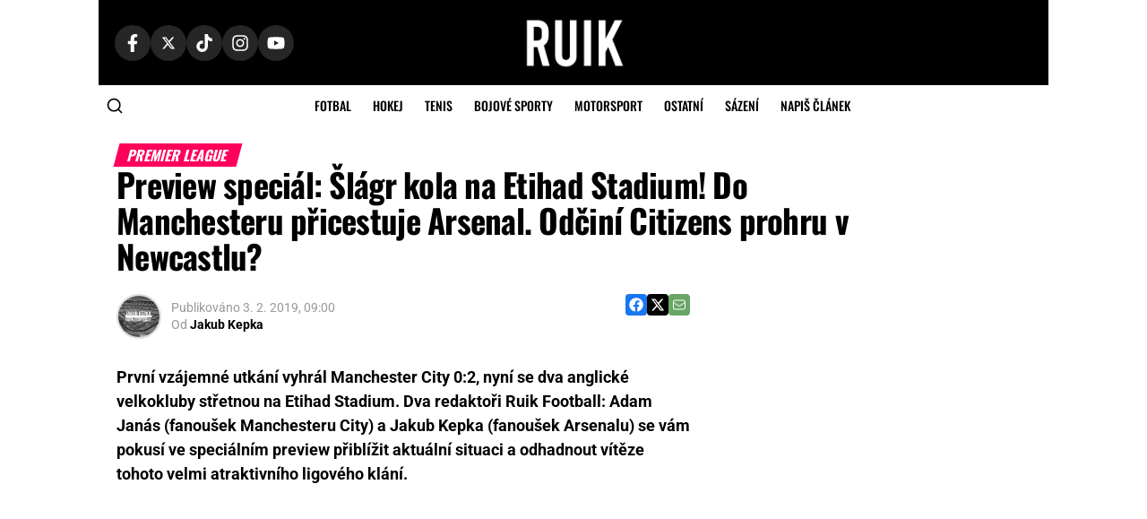

--- FILE ---
content_type: text/html; charset=UTF-8
request_url: https://www.ruik.cz/preview-special-slagr-kola-na-etihad-stadium-do-manchesteru-pricestuje-arsenal-odcini-citizens-prohru-v-newcastlu/
body_size: 35191
content:
<!DOCTYPE html>
<html lang="cs">
<head><meta charset="UTF-8" ><script>if(navigator.userAgent.match(/MSIE|Internet Explorer/i)||navigator.userAgent.match(/Trident\/7\..*?rv:11/i)){var href=document.location.href;if(!href.match(/[?&]nowprocket/)){if(href.indexOf("?")==-1){if(href.indexOf("#")==-1){document.location.href=href+"?nowprocket=1"}else{document.location.href=href.replace("#","?nowprocket=1#")}}else{if(href.indexOf("#")==-1){document.location.href=href+"&nowprocket=1"}else{document.location.href=href.replace("#","&nowprocket=1#")}}}}</script><script>(()=>{class RocketLazyLoadScripts{constructor(){this.v="2.0.4",this.userEvents=["keydown","keyup","mousedown","mouseup","mousemove","mouseover","mouseout","touchmove","touchstart","touchend","touchcancel","wheel","click","dblclick","input"],this.attributeEvents=["onblur","onclick","oncontextmenu","ondblclick","onfocus","onmousedown","onmouseenter","onmouseleave","onmousemove","onmouseout","onmouseover","onmouseup","onmousewheel","onscroll","onsubmit"]}async t(){this.i(),this.o(),/iP(ad|hone)/.test(navigator.userAgent)&&this.h(),this.u(),this.l(this),this.m(),this.k(this),this.p(this),this._(),await Promise.all([this.R(),this.L()]),this.lastBreath=Date.now(),this.S(this),this.P(),this.D(),this.O(),this.M(),await this.C(this.delayedScripts.normal),await this.C(this.delayedScripts.defer),await this.C(this.delayedScripts.async),await this.T(),await this.F(),await this.j(),await this.A(),window.dispatchEvent(new Event("rocket-allScriptsLoaded")),this.everythingLoaded=!0,this.lastTouchEnd&&await new Promise(t=>setTimeout(t,500-Date.now()+this.lastTouchEnd)),this.I(),this.H(),this.U(),this.W()}i(){this.CSPIssue=sessionStorage.getItem("rocketCSPIssue"),document.addEventListener("securitypolicyviolation",t=>{this.CSPIssue||"script-src-elem"!==t.violatedDirective||"data"!==t.blockedURI||(this.CSPIssue=!0,sessionStorage.setItem("rocketCSPIssue",!0))},{isRocket:!0})}o(){window.addEventListener("pageshow",t=>{this.persisted=t.persisted,this.realWindowLoadedFired=!0},{isRocket:!0}),window.addEventListener("pagehide",()=>{this.onFirstUserAction=null},{isRocket:!0})}h(){let t;function e(e){t=e}window.addEventListener("touchstart",e,{isRocket:!0}),window.addEventListener("touchend",function i(o){o.changedTouches[0]&&t.changedTouches[0]&&Math.abs(o.changedTouches[0].pageX-t.changedTouches[0].pageX)<10&&Math.abs(o.changedTouches[0].pageY-t.changedTouches[0].pageY)<10&&o.timeStamp-t.timeStamp<200&&(window.removeEventListener("touchstart",e,{isRocket:!0}),window.removeEventListener("touchend",i,{isRocket:!0}),"INPUT"===o.target.tagName&&"text"===o.target.type||(o.target.dispatchEvent(new TouchEvent("touchend",{target:o.target,bubbles:!0})),o.target.dispatchEvent(new MouseEvent("mouseover",{target:o.target,bubbles:!0})),o.target.dispatchEvent(new PointerEvent("click",{target:o.target,bubbles:!0,cancelable:!0,detail:1,clientX:o.changedTouches[0].clientX,clientY:o.changedTouches[0].clientY})),event.preventDefault()))},{isRocket:!0})}q(t){this.userActionTriggered||("mousemove"!==t.type||this.firstMousemoveIgnored?"keyup"===t.type||"mouseover"===t.type||"mouseout"===t.type||(this.userActionTriggered=!0,this.onFirstUserAction&&this.onFirstUserAction()):this.firstMousemoveIgnored=!0),"click"===t.type&&t.preventDefault(),t.stopPropagation(),t.stopImmediatePropagation(),"touchstart"===this.lastEvent&&"touchend"===t.type&&(this.lastTouchEnd=Date.now()),"click"===t.type&&(this.lastTouchEnd=0),this.lastEvent=t.type,t.composedPath&&t.composedPath()[0].getRootNode()instanceof ShadowRoot&&(t.rocketTarget=t.composedPath()[0]),this.savedUserEvents.push(t)}u(){this.savedUserEvents=[],this.userEventHandler=this.q.bind(this),this.userEvents.forEach(t=>window.addEventListener(t,this.userEventHandler,{passive:!1,isRocket:!0})),document.addEventListener("visibilitychange",this.userEventHandler,{isRocket:!0})}U(){this.userEvents.forEach(t=>window.removeEventListener(t,this.userEventHandler,{passive:!1,isRocket:!0})),document.removeEventListener("visibilitychange",this.userEventHandler,{isRocket:!0}),this.savedUserEvents.forEach(t=>{(t.rocketTarget||t.target).dispatchEvent(new window[t.constructor.name](t.type,t))})}m(){const t="return false",e=Array.from(this.attributeEvents,t=>"data-rocket-"+t),i="["+this.attributeEvents.join("],[")+"]",o="[data-rocket-"+this.attributeEvents.join("],[data-rocket-")+"]",s=(e,i,o)=>{o&&o!==t&&(e.setAttribute("data-rocket-"+i,o),e["rocket"+i]=new Function("event",o),e.setAttribute(i,t))};new MutationObserver(t=>{for(const n of t)"attributes"===n.type&&(n.attributeName.startsWith("data-rocket-")||this.everythingLoaded?n.attributeName.startsWith("data-rocket-")&&this.everythingLoaded&&this.N(n.target,n.attributeName.substring(12)):s(n.target,n.attributeName,n.target.getAttribute(n.attributeName))),"childList"===n.type&&n.addedNodes.forEach(t=>{if(t.nodeType===Node.ELEMENT_NODE)if(this.everythingLoaded)for(const i of[t,...t.querySelectorAll(o)])for(const t of i.getAttributeNames())e.includes(t)&&this.N(i,t.substring(12));else for(const e of[t,...t.querySelectorAll(i)])for(const t of e.getAttributeNames())this.attributeEvents.includes(t)&&s(e,t,e.getAttribute(t))})}).observe(document,{subtree:!0,childList:!0,attributeFilter:[...this.attributeEvents,...e]})}I(){this.attributeEvents.forEach(t=>{document.querySelectorAll("[data-rocket-"+t+"]").forEach(e=>{this.N(e,t)})})}N(t,e){const i=t.getAttribute("data-rocket-"+e);i&&(t.setAttribute(e,i),t.removeAttribute("data-rocket-"+e))}k(t){Object.defineProperty(HTMLElement.prototype,"onclick",{get(){return this.rocketonclick||null},set(e){this.rocketonclick=e,this.setAttribute(t.everythingLoaded?"onclick":"data-rocket-onclick","this.rocketonclick(event)")}})}S(t){function e(e,i){let o=e[i];e[i]=null,Object.defineProperty(e,i,{get:()=>o,set(s){t.everythingLoaded?o=s:e["rocket"+i]=o=s}})}e(document,"onreadystatechange"),e(window,"onload"),e(window,"onpageshow");try{Object.defineProperty(document,"readyState",{get:()=>t.rocketReadyState,set(e){t.rocketReadyState=e},configurable:!0}),document.readyState="loading"}catch(t){console.log("WPRocket DJE readyState conflict, bypassing")}}l(t){this.originalAddEventListener=EventTarget.prototype.addEventListener,this.originalRemoveEventListener=EventTarget.prototype.removeEventListener,this.savedEventListeners=[],EventTarget.prototype.addEventListener=function(e,i,o){o&&o.isRocket||!t.B(e,this)&&!t.userEvents.includes(e)||t.B(e,this)&&!t.userActionTriggered||e.startsWith("rocket-")||t.everythingLoaded?t.originalAddEventListener.call(this,e,i,o):(t.savedEventListeners.push({target:this,remove:!1,type:e,func:i,options:o}),"mouseenter"!==e&&"mouseleave"!==e||t.originalAddEventListener.call(this,e,t.savedUserEvents.push,o))},EventTarget.prototype.removeEventListener=function(e,i,o){o&&o.isRocket||!t.B(e,this)&&!t.userEvents.includes(e)||t.B(e,this)&&!t.userActionTriggered||e.startsWith("rocket-")||t.everythingLoaded?t.originalRemoveEventListener.call(this,e,i,o):t.savedEventListeners.push({target:this,remove:!0,type:e,func:i,options:o})}}J(t,e){this.savedEventListeners=this.savedEventListeners.filter(i=>{let o=i.type,s=i.target||window;return e!==o||t!==s||(this.B(o,s)&&(i.type="rocket-"+o),this.$(i),!1)})}H(){EventTarget.prototype.addEventListener=this.originalAddEventListener,EventTarget.prototype.removeEventListener=this.originalRemoveEventListener,this.savedEventListeners.forEach(t=>this.$(t))}$(t){t.remove?this.originalRemoveEventListener.call(t.target,t.type,t.func,t.options):this.originalAddEventListener.call(t.target,t.type,t.func,t.options)}p(t){let e;function i(e){return t.everythingLoaded?e:e.split(" ").map(t=>"load"===t||t.startsWith("load.")?"rocket-jquery-load":t).join(" ")}function o(o){function s(e){const s=o.fn[e];o.fn[e]=o.fn.init.prototype[e]=function(){return this[0]===window&&t.userActionTriggered&&("string"==typeof arguments[0]||arguments[0]instanceof String?arguments[0]=i(arguments[0]):"object"==typeof arguments[0]&&Object.keys(arguments[0]).forEach(t=>{const e=arguments[0][t];delete arguments[0][t],arguments[0][i(t)]=e})),s.apply(this,arguments),this}}if(o&&o.fn&&!t.allJQueries.includes(o)){const e={DOMContentLoaded:[],"rocket-DOMContentLoaded":[]};for(const t in e)document.addEventListener(t,()=>{e[t].forEach(t=>t())},{isRocket:!0});o.fn.ready=o.fn.init.prototype.ready=function(i){function s(){parseInt(o.fn.jquery)>2?setTimeout(()=>i.bind(document)(o)):i.bind(document)(o)}return"function"==typeof i&&(t.realDomReadyFired?!t.userActionTriggered||t.fauxDomReadyFired?s():e["rocket-DOMContentLoaded"].push(s):e.DOMContentLoaded.push(s)),o([])},s("on"),s("one"),s("off"),t.allJQueries.push(o)}e=o}t.allJQueries=[],o(window.jQuery),Object.defineProperty(window,"jQuery",{get:()=>e,set(t){o(t)}})}P(){const t=new Map;document.write=document.writeln=function(e){const i=document.currentScript,o=document.createRange(),s=i.parentElement;let n=t.get(i);void 0===n&&(n=i.nextSibling,t.set(i,n));const c=document.createDocumentFragment();o.setStart(c,0),c.appendChild(o.createContextualFragment(e)),s.insertBefore(c,n)}}async R(){return new Promise(t=>{this.userActionTriggered?t():this.onFirstUserAction=t})}async L(){return new Promise(t=>{document.addEventListener("DOMContentLoaded",()=>{this.realDomReadyFired=!0,t()},{isRocket:!0})})}async j(){return this.realWindowLoadedFired?Promise.resolve():new Promise(t=>{window.addEventListener("load",t,{isRocket:!0})})}M(){this.pendingScripts=[];this.scriptsMutationObserver=new MutationObserver(t=>{for(const e of t)e.addedNodes.forEach(t=>{"SCRIPT"!==t.tagName||t.noModule||t.isWPRocket||this.pendingScripts.push({script:t,promise:new Promise(e=>{const i=()=>{const i=this.pendingScripts.findIndex(e=>e.script===t);i>=0&&this.pendingScripts.splice(i,1),e()};t.addEventListener("load",i,{isRocket:!0}),t.addEventListener("error",i,{isRocket:!0}),setTimeout(i,1e3)})})})}),this.scriptsMutationObserver.observe(document,{childList:!0,subtree:!0})}async F(){await this.X(),this.pendingScripts.length?(await this.pendingScripts[0].promise,await this.F()):this.scriptsMutationObserver.disconnect()}D(){this.delayedScripts={normal:[],async:[],defer:[]},document.querySelectorAll("script[type$=rocketlazyloadscript]").forEach(t=>{t.hasAttribute("data-rocket-src")?t.hasAttribute("async")&&!1!==t.async?this.delayedScripts.async.push(t):t.hasAttribute("defer")&&!1!==t.defer||"module"===t.getAttribute("data-rocket-type")?this.delayedScripts.defer.push(t):this.delayedScripts.normal.push(t):this.delayedScripts.normal.push(t)})}async _(){await this.L();let t=[];document.querySelectorAll("script[type$=rocketlazyloadscript][data-rocket-src]").forEach(e=>{let i=e.getAttribute("data-rocket-src");if(i&&!i.startsWith("data:")){i.startsWith("//")&&(i=location.protocol+i);try{const o=new URL(i).origin;o!==location.origin&&t.push({src:o,crossOrigin:e.crossOrigin||"module"===e.getAttribute("data-rocket-type")})}catch(t){}}}),t=[...new Map(t.map(t=>[JSON.stringify(t),t])).values()],this.Y(t,"preconnect")}async G(t){if(await this.K(),!0!==t.noModule||!("noModule"in HTMLScriptElement.prototype))return new Promise(e=>{let i;function o(){(i||t).setAttribute("data-rocket-status","executed"),e()}try{if(navigator.userAgent.includes("Firefox/")||""===navigator.vendor||this.CSPIssue)i=document.createElement("script"),[...t.attributes].forEach(t=>{let e=t.nodeName;"type"!==e&&("data-rocket-type"===e&&(e="type"),"data-rocket-src"===e&&(e="src"),i.setAttribute(e,t.nodeValue))}),t.text&&(i.text=t.text),t.nonce&&(i.nonce=t.nonce),i.hasAttribute("src")?(i.addEventListener("load",o,{isRocket:!0}),i.addEventListener("error",()=>{i.setAttribute("data-rocket-status","failed-network"),e()},{isRocket:!0}),setTimeout(()=>{i.isConnected||e()},1)):(i.text=t.text,o()),i.isWPRocket=!0,t.parentNode.replaceChild(i,t);else{const i=t.getAttribute("data-rocket-type"),s=t.getAttribute("data-rocket-src");i?(t.type=i,t.removeAttribute("data-rocket-type")):t.removeAttribute("type"),t.addEventListener("load",o,{isRocket:!0}),t.addEventListener("error",i=>{this.CSPIssue&&i.target.src.startsWith("data:")?(console.log("WPRocket: CSP fallback activated"),t.removeAttribute("src"),this.G(t).then(e)):(t.setAttribute("data-rocket-status","failed-network"),e())},{isRocket:!0}),s?(t.fetchPriority="high",t.removeAttribute("data-rocket-src"),t.src=s):t.src="data:text/javascript;base64,"+window.btoa(unescape(encodeURIComponent(t.text)))}}catch(i){t.setAttribute("data-rocket-status","failed-transform"),e()}});t.setAttribute("data-rocket-status","skipped")}async C(t){const e=t.shift();return e?(e.isConnected&&await this.G(e),this.C(t)):Promise.resolve()}O(){this.Y([...this.delayedScripts.normal,...this.delayedScripts.defer,...this.delayedScripts.async],"preload")}Y(t,e){this.trash=this.trash||[];let i=!0;var o=document.createDocumentFragment();t.forEach(t=>{const s=t.getAttribute&&t.getAttribute("data-rocket-src")||t.src;if(s&&!s.startsWith("data:")){const n=document.createElement("link");n.href=s,n.rel=e,"preconnect"!==e&&(n.as="script",n.fetchPriority=i?"high":"low"),t.getAttribute&&"module"===t.getAttribute("data-rocket-type")&&(n.crossOrigin=!0),t.crossOrigin&&(n.crossOrigin=t.crossOrigin),t.integrity&&(n.integrity=t.integrity),t.nonce&&(n.nonce=t.nonce),o.appendChild(n),this.trash.push(n),i=!1}}),document.head.appendChild(o)}W(){this.trash.forEach(t=>t.remove())}async T(){try{document.readyState="interactive"}catch(t){}this.fauxDomReadyFired=!0;try{await this.K(),this.J(document,"readystatechange"),document.dispatchEvent(new Event("rocket-readystatechange")),await this.K(),document.rocketonreadystatechange&&document.rocketonreadystatechange(),await this.K(),this.J(document,"DOMContentLoaded"),document.dispatchEvent(new Event("rocket-DOMContentLoaded")),await this.K(),this.J(window,"DOMContentLoaded"),window.dispatchEvent(new Event("rocket-DOMContentLoaded"))}catch(t){console.error(t)}}async A(){try{document.readyState="complete"}catch(t){}try{await this.K(),this.J(document,"readystatechange"),document.dispatchEvent(new Event("rocket-readystatechange")),await this.K(),document.rocketonreadystatechange&&document.rocketonreadystatechange(),await this.K(),this.J(window,"load"),window.dispatchEvent(new Event("rocket-load")),await this.K(),window.rocketonload&&window.rocketonload(),await this.K(),this.allJQueries.forEach(t=>t(window).trigger("rocket-jquery-load")),await this.K(),this.J(window,"pageshow");const t=new Event("rocket-pageshow");t.persisted=this.persisted,window.dispatchEvent(t),await this.K(),window.rocketonpageshow&&window.rocketonpageshow({persisted:this.persisted})}catch(t){console.error(t)}}async K(){Date.now()-this.lastBreath>45&&(await this.X(),this.lastBreath=Date.now())}async X(){return document.hidden?new Promise(t=>setTimeout(t)):new Promise(t=>requestAnimationFrame(t))}B(t,e){return e===document&&"readystatechange"===t||(e===document&&"DOMContentLoaded"===t||(e===window&&"DOMContentLoaded"===t||(e===window&&"load"===t||e===window&&"pageshow"===t)))}static run(){(new RocketLazyLoadScripts).t()}}RocketLazyLoadScripts.run()})();</script>
    <!-- Custom Consent Mode script -->
    <script type="rocketlazyloadscript">
    window.iabConfig = {
    allowedVendors: [755, 621],
    allowedGoogleVendors: []
    }
    </script>
    <script type="rocketlazyloadscript">
    window.dataLayer = window.dataLayer || [];
    function gtag() {
        dataLayer.push(arguments);
    }
    gtag("consent", "default", {
        ad_storage: "denied",
        ad_user_data: "denied", 
        ad_personalization: "denied",
        analytics_storage: "denied",
        functionality_storage: "denied",
        personalization_storage: "denied",
        security_storage: "granted",
        wait_for_update: 2000,
    });
    gtag("set", "ads_data_redaction", true);
    gtag("set", "url_passthrough", true);
    </script>
    <!-- Custom Consent Mode script -->
    <!-- Google Tag Manager -->
    <script type="rocketlazyloadscript">(function(w,d,s,l,i){w[l]=w[l]||[];w[l].push({'gtm.start':
    new Date().getTime(),event:'gtm.js'});var f=d.getElementsByTagName(s)[0],
    j=d.createElement(s),dl=l!='dataLayer'?'&l='+l:'';j.async=true;j.src=
    'https://www.googletagmanager.com/gtm.js?id='+i+dl;f.parentNode.insertBefore(j,f);
    })(window,document,'script','dataLayer','GTM-KL2GG7PF');</script>
    <!-- End Google Tag Manager -->
            <script type="rocketlazyloadscript">
            window.isBettingSitePart = false;
        </script>
        
    <meta name="viewport" id="viewport" content="width=device-width, initial-scale=1.0, maximum-scale=5.0, minimum-scale=1.0, user-scalable=yes" />
    <link rel="shortcut icon" href="https://www.ruik.cz/wp-content/uploads/2021/10/ruik-logo-favicon.png" />    <link rel="pingback" href="https://www.ruik.cz/xmlrpc.php" />
        <meta name="google-adsense-account" content="ca-pub-8952605772049216">
    <meta name='robots' content='index, follow, max-image-preview:large, max-snippet:-1, max-video-preview:-1' />
<script type="rocketlazyloadscript" data-minify="1" id="cookieyes" data-rocket-type="text/javascript" data-rocket-src="https://www.ruik.cz/wp-content/cache/min/1/client_data/02cea419593fa66fd8914b25/script.js?ver=1768991644"></script>
	<!-- This site is optimized with the Yoast SEO plugin v26.8 - https://yoast.com/product/yoast-seo-wordpress/ -->
	<title>Preview speciál: Šlágr kola na Etihad Stadium! Do Manchesteru přicestuje Arsenal. Odčiní Citizens prohru v Newcastlu? - Ruik.cz</title>
<link data-rocket-prefetch href="https://h.seznam.cz" rel="dns-prefetch">
<link data-rocket-prefetch href="https://www.googletagmanager.com" rel="dns-prefetch">
<link data-rocket-prefetch href="https://cdn-cookieyes.com" rel="dns-prefetch">
<link data-rocket-prefetch href="https://cdn.datatables.net" rel="dns-prefetch">
<link data-rocket-prefetch href="https://pocitadlolibise.seznam.cz" rel="dns-prefetch">
<link data-rocket-prefetch href="https://d.seznam.cz" rel="dns-prefetch">
<link data-rocket-prefetch href="https://ajax.googleapis.com" rel="dns-prefetch">
<link data-rocket-prefetch href="https://d21-a.sdn.cz" rel="dns-prefetch">
<link data-rocket-prefetch href="https://p.softmedia.cz" rel="dns-prefetch"><link rel="preload" data-rocket-preload as="image" imagesrcset="https://www.ruik.cz/wp-content/webp-express/webp-images/doc-root/wp-content/uploads/Danny-Welbeck-Brighton-80x80.jpg.webp 80w, https://www.ruik.cz/wp-content/webp-express/webp-images/doc-root/wp-content/uploads/Danny-Welbeck-Brighton-150x150.jpg.webp 150w" imagesizes="auto, (max-width: 80px) 100vw, 80px" fetchpriority="high">
	<meta name="description" content="První vzájemné utkání vyhrál Manchester City 0:2, nyní se dva anglické velkokluby střetnou na Etihad Stadium. Dva redaktoři Ruik Football: Adam Janás" />
	<link rel="canonical" href="https://www.ruik.cz/preview-special-slagr-kola-na-etihad-stadium-do-manchesteru-pricestuje-arsenal-odcini-citizens-prohru-v-newcastlu/" />
	<meta property="og:locale" content="cs_CZ" />
	<meta property="og:type" content="article" />
	<meta property="og:title" content="Preview speciál: Šlágr kola na Etihad Stadium! Do Manchesteru přicestuje Arsenal. Odčiní Citizens prohru v Newcastlu? - Ruik.cz" />
	<meta property="og:description" content="První vzájemné utkání vyhrál Manchester City 0:2, nyní se dva anglické velkokluby střetnou na Etihad Stadium. Dva redaktoři Ruik Football: Adam Janás" />
	<meta property="og:url" content="https://www.ruik.cz/preview-special-slagr-kola-na-etihad-stadium-do-manchesteru-pricestuje-arsenal-odcini-citizens-prohru-v-newcastlu/" />
	<meta property="og:site_name" content="Ruik.cz" />
	<meta property="article:publisher" content="https://www.facebook.com/ruik.cz" />
	<meta property="article:author" content="https://www.facebook.com/anglickytyden" />
	<meta property="article:published_time" content="2019-02-03T08:00:55+00:00" />
	<meta property="article:modified_time" content="2024-02-04T19:12:38+00:00" />
	<meta property="og:image" content="https://www.ruik.cz/wp-content/uploads/2023/12/ruik-logo.png" />
	<meta property="og:image:width" content="960" />
	<meta property="og:image:height" content="960" />
	<meta property="og:image:type" content="image/png" />
	<meta name="author" content="Jakub Kepka" />
	<meta name="twitter:card" content="summary_large_image" />
	<meta name="twitter:creator" content="@ruikcz" />
	<meta name="twitter:site" content="@ruikcz" />
	<meta name="twitter:label1" content="Napsal(a)" />
	<meta name="twitter:data1" content="Jakub Kepka" />
	<meta name="twitter:label2" content="Odhadovaná doba čtení" />
	<meta name="twitter:data2" content="5 minut" />
	<!-- / Yoast SEO plugin. -->


								<script id="omgf-pro-remove-async-google-fonts" type="text/javascript" src="[data-uri]"></script>
				<link rel='dns-prefetch' href='//cdn.datatables.net' />


<link rel="alternate" type="application/rss+xml" title="Ruik.cz &raquo; RSS zdroj" href="https://www.ruik.cz/feed/" />
<link rel="alternate" type="application/rss+xml" title="Ruik.cz &raquo; RSS komentářů" href="https://www.ruik.cz/comments/feed/" />
<link rel="alternate" type="application/rss+xml" title="Ruik.cz &raquo; RSS komentářů pro Preview speciál: Šlágr kola na Etihad Stadium! Do Manchesteru přicestuje Arsenal. Odčiní Citizens prohru v Newcastlu?" href="https://www.ruik.cz/preview-special-slagr-kola-na-etihad-stadium-do-manchesteru-pricestuje-arsenal-odcini-citizens-prohru-v-newcastlu/feed/" />
<link id='omgf-preload-0' rel='preload' href='//www.ruik.cz/wp-content/uploads/omgf/mvp-fonts-mod-v1yix/oswald-normal-latin-ext.woff2?ver=1749543837' as='font' type='font/woff2' crossorigin />
<link id='omgf-preload-1' rel='preload' href='//www.ruik.cz/wp-content/uploads/omgf/mvp-fonts-mod-v1yix/oswald-normal-latin.woff2?ver=1749543837' as='font' type='font/woff2' crossorigin />
<link id='omgf-preload-2' rel='preload' href='//www.ruik.cz/wp-content/uploads/omgf/mvp-fonts-mod-v1yix/roboto-normal-latin-ext.woff2?ver=1749543837' as='font' type='font/woff2' crossorigin />
<link id='omgf-preload-3' rel='preload' href='//www.ruik.cz/wp-content/uploads/omgf/mvp-fonts-mod-v1yix/roboto-normal-latin.woff2?ver=1749543837' as='font' type='font/woff2' crossorigin />
<link rel="alternate" title="oEmbed (JSON)" type="application/json+oembed" href="https://www.ruik.cz/wp-json/oembed/1.0/embed?url=https%3A%2F%2Fwww.ruik.cz%2Fpreview-special-slagr-kola-na-etihad-stadium-do-manchesteru-pricestuje-arsenal-odcini-citizens-prohru-v-newcastlu%2F" />
<link rel="alternate" title="oEmbed (XML)" type="text/xml+oembed" href="https://www.ruik.cz/wp-json/oembed/1.0/embed?url=https%3A%2F%2Fwww.ruik.cz%2Fpreview-special-slagr-kola-na-etihad-stadium-do-manchesteru-pricestuje-arsenal-odcini-citizens-prohru-v-newcastlu%2F&#038;format=xml" />
<style id='wp-img-auto-sizes-contain-inline-css' type='text/css'>
img:is([sizes=auto i],[sizes^="auto," i]){contain-intrinsic-size:3000px 1500px}
/*# sourceURL=wp-img-auto-sizes-contain-inline-css */
</style>
<style id='wp-emoji-styles-inline-css' type='text/css'>

	img.wp-smiley, img.emoji {
		display: inline !important;
		border: none !important;
		box-shadow: none !important;
		height: 1em !important;
		width: 1em !important;
		margin: 0 0.07em !important;
		vertical-align: -0.1em !important;
		background: none !important;
		padding: 0 !important;
	}
/*# sourceURL=wp-emoji-styles-inline-css */
</style>
<link rel='stylesheet' id='wp-block-library-css' href='https://www.ruik.cz/wp-includes/css/dist/block-library/style.min.css?ver=6.9' type='text/css' media='all' />
<style id='wp-block-paragraph-inline-css' type='text/css'>
.is-small-text{font-size:.875em}.is-regular-text{font-size:1em}.is-large-text{font-size:2.25em}.is-larger-text{font-size:3em}.has-drop-cap:not(:focus):first-letter{float:left;font-size:8.4em;font-style:normal;font-weight:100;line-height:.68;margin:.05em .1em 0 0;text-transform:uppercase}body.rtl .has-drop-cap:not(:focus):first-letter{float:none;margin-left:.1em}p.has-drop-cap.has-background{overflow:hidden}:root :where(p.has-background){padding:1.25em 2.375em}:where(p.has-text-color:not(.has-link-color)) a{color:inherit}p.has-text-align-left[style*="writing-mode:vertical-lr"],p.has-text-align-right[style*="writing-mode:vertical-rl"]{rotate:180deg}
/*# sourceURL=https://www.ruik.cz/wp-includes/blocks/paragraph/style.min.css */
</style>
<style id='global-styles-inline-css' type='text/css'>
:root{--wp--preset--aspect-ratio--square: 1;--wp--preset--aspect-ratio--4-3: 4/3;--wp--preset--aspect-ratio--3-4: 3/4;--wp--preset--aspect-ratio--3-2: 3/2;--wp--preset--aspect-ratio--2-3: 2/3;--wp--preset--aspect-ratio--16-9: 16/9;--wp--preset--aspect-ratio--9-16: 9/16;--wp--preset--color--black: #000000;--wp--preset--color--cyan-bluish-gray: #abb8c3;--wp--preset--color--white: #ffffff;--wp--preset--color--pale-pink: #f78da7;--wp--preset--color--vivid-red: #cf2e2e;--wp--preset--color--luminous-vivid-orange: #ff6900;--wp--preset--color--luminous-vivid-amber: #fcb900;--wp--preset--color--light-green-cyan: #7bdcb5;--wp--preset--color--vivid-green-cyan: #00d084;--wp--preset--color--pale-cyan-blue: #8ed1fc;--wp--preset--color--vivid-cyan-blue: #0693e3;--wp--preset--color--vivid-purple: #9b51e0;--wp--preset--color--: #444;--wp--preset--gradient--vivid-cyan-blue-to-vivid-purple: linear-gradient(135deg,rgb(6,147,227) 0%,rgb(155,81,224) 100%);--wp--preset--gradient--light-green-cyan-to-vivid-green-cyan: linear-gradient(135deg,rgb(122,220,180) 0%,rgb(0,208,130) 100%);--wp--preset--gradient--luminous-vivid-amber-to-luminous-vivid-orange: linear-gradient(135deg,rgb(252,185,0) 0%,rgb(255,105,0) 100%);--wp--preset--gradient--luminous-vivid-orange-to-vivid-red: linear-gradient(135deg,rgb(255,105,0) 0%,rgb(207,46,46) 100%);--wp--preset--gradient--very-light-gray-to-cyan-bluish-gray: linear-gradient(135deg,rgb(238,238,238) 0%,rgb(169,184,195) 100%);--wp--preset--gradient--cool-to-warm-spectrum: linear-gradient(135deg,rgb(74,234,220) 0%,rgb(151,120,209) 20%,rgb(207,42,186) 40%,rgb(238,44,130) 60%,rgb(251,105,98) 80%,rgb(254,248,76) 100%);--wp--preset--gradient--blush-light-purple: linear-gradient(135deg,rgb(255,206,236) 0%,rgb(152,150,240) 100%);--wp--preset--gradient--blush-bordeaux: linear-gradient(135deg,rgb(254,205,165) 0%,rgb(254,45,45) 50%,rgb(107,0,62) 100%);--wp--preset--gradient--luminous-dusk: linear-gradient(135deg,rgb(255,203,112) 0%,rgb(199,81,192) 50%,rgb(65,88,208) 100%);--wp--preset--gradient--pale-ocean: linear-gradient(135deg,rgb(255,245,203) 0%,rgb(182,227,212) 50%,rgb(51,167,181) 100%);--wp--preset--gradient--electric-grass: linear-gradient(135deg,rgb(202,248,128) 0%,rgb(113,206,126) 100%);--wp--preset--gradient--midnight: linear-gradient(135deg,rgb(2,3,129) 0%,rgb(40,116,252) 100%);--wp--preset--font-size--small: 13px;--wp--preset--font-size--medium: 20px;--wp--preset--font-size--large: 36px;--wp--preset--font-size--x-large: 42px;--wp--preset--spacing--20: 0.44rem;--wp--preset--spacing--30: 0.67rem;--wp--preset--spacing--40: 1rem;--wp--preset--spacing--50: 1.5rem;--wp--preset--spacing--60: 2.25rem;--wp--preset--spacing--70: 3.38rem;--wp--preset--spacing--80: 5.06rem;--wp--preset--shadow--natural: 6px 6px 9px rgba(0, 0, 0, 0.2);--wp--preset--shadow--deep: 12px 12px 50px rgba(0, 0, 0, 0.4);--wp--preset--shadow--sharp: 6px 6px 0px rgba(0, 0, 0, 0.2);--wp--preset--shadow--outlined: 6px 6px 0px -3px rgb(255, 255, 255), 6px 6px rgb(0, 0, 0);--wp--preset--shadow--crisp: 6px 6px 0px rgb(0, 0, 0);}:where(.is-layout-flex){gap: 0.5em;}:where(.is-layout-grid){gap: 0.5em;}body .is-layout-flex{display: flex;}.is-layout-flex{flex-wrap: wrap;align-items: center;}.is-layout-flex > :is(*, div){margin: 0;}body .is-layout-grid{display: grid;}.is-layout-grid > :is(*, div){margin: 0;}:where(.wp-block-columns.is-layout-flex){gap: 2em;}:where(.wp-block-columns.is-layout-grid){gap: 2em;}:where(.wp-block-post-template.is-layout-flex){gap: 1.25em;}:where(.wp-block-post-template.is-layout-grid){gap: 1.25em;}.has-black-color{color: var(--wp--preset--color--black) !important;}.has-cyan-bluish-gray-color{color: var(--wp--preset--color--cyan-bluish-gray) !important;}.has-white-color{color: var(--wp--preset--color--white) !important;}.has-pale-pink-color{color: var(--wp--preset--color--pale-pink) !important;}.has-vivid-red-color{color: var(--wp--preset--color--vivid-red) !important;}.has-luminous-vivid-orange-color{color: var(--wp--preset--color--luminous-vivid-orange) !important;}.has-luminous-vivid-amber-color{color: var(--wp--preset--color--luminous-vivid-amber) !important;}.has-light-green-cyan-color{color: var(--wp--preset--color--light-green-cyan) !important;}.has-vivid-green-cyan-color{color: var(--wp--preset--color--vivid-green-cyan) !important;}.has-pale-cyan-blue-color{color: var(--wp--preset--color--pale-cyan-blue) !important;}.has-vivid-cyan-blue-color{color: var(--wp--preset--color--vivid-cyan-blue) !important;}.has-vivid-purple-color{color: var(--wp--preset--color--vivid-purple) !important;}.has-black-background-color{background-color: var(--wp--preset--color--black) !important;}.has-cyan-bluish-gray-background-color{background-color: var(--wp--preset--color--cyan-bluish-gray) !important;}.has-white-background-color{background-color: var(--wp--preset--color--white) !important;}.has-pale-pink-background-color{background-color: var(--wp--preset--color--pale-pink) !important;}.has-vivid-red-background-color{background-color: var(--wp--preset--color--vivid-red) !important;}.has-luminous-vivid-orange-background-color{background-color: var(--wp--preset--color--luminous-vivid-orange) !important;}.has-luminous-vivid-amber-background-color{background-color: var(--wp--preset--color--luminous-vivid-amber) !important;}.has-light-green-cyan-background-color{background-color: var(--wp--preset--color--light-green-cyan) !important;}.has-vivid-green-cyan-background-color{background-color: var(--wp--preset--color--vivid-green-cyan) !important;}.has-pale-cyan-blue-background-color{background-color: var(--wp--preset--color--pale-cyan-blue) !important;}.has-vivid-cyan-blue-background-color{background-color: var(--wp--preset--color--vivid-cyan-blue) !important;}.has-vivid-purple-background-color{background-color: var(--wp--preset--color--vivid-purple) !important;}.has-black-border-color{border-color: var(--wp--preset--color--black) !important;}.has-cyan-bluish-gray-border-color{border-color: var(--wp--preset--color--cyan-bluish-gray) !important;}.has-white-border-color{border-color: var(--wp--preset--color--white) !important;}.has-pale-pink-border-color{border-color: var(--wp--preset--color--pale-pink) !important;}.has-vivid-red-border-color{border-color: var(--wp--preset--color--vivid-red) !important;}.has-luminous-vivid-orange-border-color{border-color: var(--wp--preset--color--luminous-vivid-orange) !important;}.has-luminous-vivid-amber-border-color{border-color: var(--wp--preset--color--luminous-vivid-amber) !important;}.has-light-green-cyan-border-color{border-color: var(--wp--preset--color--light-green-cyan) !important;}.has-vivid-green-cyan-border-color{border-color: var(--wp--preset--color--vivid-green-cyan) !important;}.has-pale-cyan-blue-border-color{border-color: var(--wp--preset--color--pale-cyan-blue) !important;}.has-vivid-cyan-blue-border-color{border-color: var(--wp--preset--color--vivid-cyan-blue) !important;}.has-vivid-purple-border-color{border-color: var(--wp--preset--color--vivid-purple) !important;}.has-vivid-cyan-blue-to-vivid-purple-gradient-background{background: var(--wp--preset--gradient--vivid-cyan-blue-to-vivid-purple) !important;}.has-light-green-cyan-to-vivid-green-cyan-gradient-background{background: var(--wp--preset--gradient--light-green-cyan-to-vivid-green-cyan) !important;}.has-luminous-vivid-amber-to-luminous-vivid-orange-gradient-background{background: var(--wp--preset--gradient--luminous-vivid-amber-to-luminous-vivid-orange) !important;}.has-luminous-vivid-orange-to-vivid-red-gradient-background{background: var(--wp--preset--gradient--luminous-vivid-orange-to-vivid-red) !important;}.has-very-light-gray-to-cyan-bluish-gray-gradient-background{background: var(--wp--preset--gradient--very-light-gray-to-cyan-bluish-gray) !important;}.has-cool-to-warm-spectrum-gradient-background{background: var(--wp--preset--gradient--cool-to-warm-spectrum) !important;}.has-blush-light-purple-gradient-background{background: var(--wp--preset--gradient--blush-light-purple) !important;}.has-blush-bordeaux-gradient-background{background: var(--wp--preset--gradient--blush-bordeaux) !important;}.has-luminous-dusk-gradient-background{background: var(--wp--preset--gradient--luminous-dusk) !important;}.has-pale-ocean-gradient-background{background: var(--wp--preset--gradient--pale-ocean) !important;}.has-electric-grass-gradient-background{background: var(--wp--preset--gradient--electric-grass) !important;}.has-midnight-gradient-background{background: var(--wp--preset--gradient--midnight) !important;}.has-small-font-size{font-size: var(--wp--preset--font-size--small) !important;}.has-medium-font-size{font-size: var(--wp--preset--font-size--medium) !important;}.has-large-font-size{font-size: var(--wp--preset--font-size--large) !important;}.has-x-large-font-size{font-size: var(--wp--preset--font-size--x-large) !important;}
/*# sourceURL=global-styles-inline-css */
</style>

<style id='classic-theme-styles-inline-css' type='text/css'>
/*! This file is auto-generated */
.wp-block-button__link{color:#fff;background-color:#32373c;border-radius:9999px;box-shadow:none;text-decoration:none;padding:calc(.667em + 2px) calc(1.333em + 2px);font-size:1.125em}.wp-block-file__button{background:#32373c;color:#fff;text-decoration:none}
/*# sourceURL=/wp-includes/css/classic-themes.min.css */
</style>
<link rel='stylesheet' id='author-postviews-css' href='https://www.ruik.cz/wp-content/plugins/author-postviews/public/css/author-postviews-public.css?ver=1.0.0' type='text/css' media='all' />
<link data-minify="1" rel='stylesheet' id='bpbc-custom-style-css' href='https://www.ruik.cz/wp-content/cache/min/1/wp-content/plugins/b-chart/public/assets/css/custom-style.css?ver=1768991644' type='text/css' media='all' />
<link data-minify="1" rel='stylesheet' id='gal-post-views-css' href='https://www.ruik.cz/wp-content/cache/min/1/wp-content/plugins/gal-post-views/public/css/gal-post-views-public.css?ver=1768991644' type='text/css' media='all' />
<link data-minify="1" rel='stylesheet' id='table-generator-public-css-css' href='https://www.ruik.cz/wp-content/cache/min/1/wp-content/plugins/table-generator/public/css/table-generator-public.css?ver=1768991644' type='text/css' media='all' />
<link data-minify="1" rel='stylesheet' id='datatables-css-css' href='https://www.ruik.cz/wp-content/cache/min/1/1.13.6/css/jquery.dataTables.min.css?ver=1768991644' type='text/css' media='all' />
<link data-minify="1" rel='stylesheet' id='my-plugin-styles-css' href='https://www.ruik.cz/wp-content/cache/min/1/wp-content/uploads/omgf/plugins/vojstar-banner/style.css?ver=1768991644' type='text/css' media='all' />
<link data-minify="1" rel='stylesheet' id='quiz-style-css' href='https://www.ruik.cz/wp-content/cache/min/1/wp-content/plugins/kvizkonecnekonec/assets/css/quiz-style.css?ver=1768991644' type='text/css' media='all' />
<link rel='stylesheet' id='mvp-custom-style-css' href='https://www.ruik.cz/wp-content/themes/zox-news/style.css?ver=6.9' type='text/css' media='all' />
<style id='mvp-custom-style-inline-css' type='text/css'>


#mvp-wallpaper {
	background: url() no-repeat 50% 0;
	}

#mvp-foot-copy a {
	color: #319f44;
	}

#mvp-content-main p a,
#mvp-content-main ul a,
#mvp-content-main ol a,
.mvp-post-add-main p a,
.mvp-post-add-main ul a,
.mvp-post-add-main ol a {
	box-shadow: inset 0 -4px 0 #319f44;
	}

#mvp-content-main p a:hover,
#mvp-content-main ul a:hover,
#mvp-content-main ol a:hover,
.mvp-post-add-main p a:hover,
.mvp-post-add-main ul a:hover,
.mvp-post-add-main ol a:hover {
	background: #319f44;
	}

a,
.post-info-name a,
.woocommerce .woocommerce-breadcrumb a {
	color: #ff005b;
	}

#mvp-side-wrap a:hover {
	color: #ff005b;
	}

.mvp-fly-top:hover,
.mvp-vid-box-wrap,
ul.mvp-soc-mob-list li.mvp-soc-mob-com {
	background: #319f44;
	}

nav.mvp-fly-nav-menu ul li.menu-item-has-children:after,
.mvp-feat1-left-wrap span.mvp-cd-cat,
.mvp-widget-feat1-top-story span.mvp-cd-cat,
.mvp-widget-feat2-left-cont span.mvp-cd-cat,
.mvp-widget-dark-feat span.mvp-cd-cat,
.mvp-widget-dark-sub span.mvp-cd-cat,
.mvp-vid-wide-text span.mvp-cd-cat,
.mvp-feat2-top-text span.mvp-cd-cat,
.mvp-feat3-main-story span.mvp-cd-cat,
.mvp-feat3-sub-text span.mvp-cd-cat,
.mvp-feat4-main-text span.mvp-cd-cat,
.woocommerce-message:before,
.woocommerce-info:before,
.woocommerce-message:before {
	color: #319f44;
	}

#searchform input,
.mvp-authors-name {
	border-bottom: 1px solid #319f44;
	}

.mvp-fly-top:hover {
	border-top: 1px solid #319f44;
	border-left: 1px solid #319f44;
	border-bottom: 1px solid #319f44;
	}

.woocommerce .widget_price_filter .ui-slider .ui-slider-handle,
.woocommerce #respond input#submit.alt,
.woocommerce a.button.alt,
.woocommerce button.button.alt,
.woocommerce input.button.alt,
.woocommerce #respond input#submit.alt:hover,
.woocommerce a.button.alt:hover,
.woocommerce button.button.alt:hover,
.woocommerce input.button.alt:hover {
	background-color: #319f44;
	}

.woocommerce-error,
.woocommerce-info,
.woocommerce-message {
	border-top-color: #319f44;
	}

ul.mvp-feat1-list-buts li.active span.mvp-feat1-list-but,
.section-divider .section-divider__title,
span.mvp-post-cat {
	background: #ff005b;
	}

.woocommerce span.onsale {
	background-color: #ff005b;
	}

.mvp-widget-feat2-side-more-but,
.woocommerce .star-rating span:before,
span.mvp-prev-next-label,
.mvp-cat-date-wrap .sticky {
	color: #ff005b !important;
	}

#mvp-main-nav-top,
#mvp-fly-wrap,
.mvp-soc-mob-right,
#mvp-main-nav-small-cont {
	background: #000000;
	}

#mvp-main-nav-small .mvp-fly-but-wrap span,
#mvp-main-nav-small .mvp-search-but-wrap span,
.mvp-nav-top-left .mvp-fly-but-wrap span,
#mvp-fly-wrap .mvp-fly-but-wrap span {
	background: #555555;
	}

.mvp-nav-top-right .mvp-nav-search-but,
span.mvp-fly-soc-head,
.mvp-soc-mob-right i,
#mvp-main-nav-small span.mvp-nav-search-but,
#mvp-main-nav-small .mvp-nav-menu ul li a  {
	color: #555555;
	}

#mvp-main-nav-small .mvp-nav-menu ul li.menu-item-has-children a:after {
	border-color: #555555 transparent transparent transparent;
	}

#mvp-nav-top-wrap span.mvp-nav-search-but:hover,
#mvp-main-nav-small span.mvp-nav-search-but:hover {
	color: #319f44;
	}

#mvp-nav-top-wrap .mvp-fly-but-wrap:hover span,
#mvp-main-nav-small .mvp-fly-but-wrap:hover span,
span.mvp-woo-cart-num:hover {
	background: #319f44;
	}

#mvp-main-nav-bot-cont {
	background: #ffffff;
	}

#mvp-nav-bot-wrap .mvp-fly-but-wrap span,
#mvp-nav-bot-wrap .mvp-search-but-wrap span {
	background: #000000;
	}

#mvp-nav-bot-wrap span.mvp-nav-search-but,
#mvp-nav-bot-wrap .mvp-nav-menu ul li a {
	color: #000000;
	}

#mvp-nav-bot-wrap .mvp-nav-menu ul li.menu-item-has-children a:after {
	border-color: #000000 transparent transparent transparent;
	}

.mvp-nav-menu ul li:hover a {
	border-bottom: 5px solid #319f44;
	}

#mvp-nav-bot-wrap .mvp-fly-but-wrap:hover span {
	background: #319f44;
	}

#mvp-nav-bot-wrap span.mvp-nav-search-but:hover {
	color: #319f44;
	}

body,
.mvp-feat1-feat-text p,
.mvp-feat2-top-text p,
.mvp-feat3-main-text p,
.mvp-feat3-sub-text p,
#searchform input,
.mvp-author-info-text,
span.mvp-post-excerpt,
.mvp-nav-menu ul li ul.sub-menu li a,
nav.mvp-fly-nav-menu ul li a,
.mvp-ad-label,
span.mvp-feat-caption,
.mvp-post-tags a,
span.mvp-author-box-name a,
#mvp-author-box-text p,
.mvp-post-gallery-text p,
ul.mvp-soc-mob-list li span,
#comments,
h3#reply-title,
h2.comments,
#mvp-foot-copy p,
span.mvp-fly-soc-head,
.mvp-post-tags-header,
span.mvp-prev-next-label,
span.mvp-post-add-link-but,
#mvp-comments-button a,
#mvp-comments-button span.mvp-comment-but-text,
.woocommerce ul.product_list_widget span.product-title,
.woocommerce ul.product_list_widget li a,
.woocommerce #reviews #comments ol.commentlist li .comment-text p.meta,
.woocommerce div.product p.price,
.woocommerce div.product p.price ins,
.woocommerce div.product p.price del,
.woocommerce ul.products li.product .price del,
.woocommerce ul.products li.product .price ins,
.woocommerce ul.products li.product .price,
.woocommerce #respond input#submit,
.woocommerce a.button,
.woocommerce button.button,
.woocommerce input.button,
.woocommerce .widget_price_filter .price_slider_amount .button,
.woocommerce span.onsale,
.woocommerce-review-link,
#woo-content p.woocommerce-result-count,
.woocommerce div.product .woocommerce-tabs ul.tabs li a,
a.mvp-inf-more-but,
span.mvp-cont-read-but,
span.mvp-cd-cat,
span.mvp-cd-date,
.mvp-feat4-main-text p,
span.mvp-woo-cart-num,
span.mvp-widget-home-title2,
.wp-caption,
#mvp-content-main p.wp-caption-text,
.gallery-caption,
.mvp-post-add-main p.wp-caption-text,
#bbpress-forums,
#bbpress-forums p,
.protected-post-form input,
#mvp-feat6-text p {
	font-family: Roboto, Arial, "Helvetica Neue", Helvetica, sans-serif;
	}

.mvp-blog-story-text p,
span.mvp-author-page-desc,
#mvp-404 p,
.mvp-widget-feat1-bot-text p,
.mvp-widget-feat2-left-text p,
.mvp-flex-story-text p,
.mvp-search-text p,
#mvp-content-main p,
.mvp-post-add-main p,
#mvp-content-main ul li,
#mvp-content-main ol li,
.rwp-summary,
.rwp-u-review__comment,
.mvp-feat5-mid-main-text p,
.mvp-feat5-small-main-text p,
#mvp-content-main .wp-block-button__link,
.wp-block-audio figcaption,
.wp-block-video figcaption,
.wp-block-embed figcaption,
.wp-block-verse pre,
pre.wp-block-verse {
	font-family: Roboto, Arial, "Helvetica Neue", Helvetica, sans-serif;
	}

.mvp-nav-menu ul li a,
#mvp-foot-menu ul li a {
	font-family: Oswald, Arial, "Helvetica Neue", Helvetica, sans-serif;
	}


.mvp-feat1-sub-text h2,
.mvp-feat1-pop-text h2,
.mvp-feat1-list-text h3,
.mvp-widget-feat1-top-text h2,
.mvp-widget-feat1-bot-text h2,
.mvp-widget-dark-feat-text h2,
.mvp-widget-dark-sub-text h2,
.mvp-widget-feat2-left-text h2,
.mvp-widget-feat2-right-text h2,
.mvp-blog-story-text h2,
.mvp-flex-story-text h2,
.mvp-vid-wide-more-text p,
.mvp-prev-next-text p,
.mvp-related-text,
.mvp-post-more-text p,
h2.mvp-authors-latest a,
.mvp-feat2-bot-text h2,
.mvp-feat3-sub-text h2,
.mvp-feat3-main-text h2,
.mvp-feat4-main-text h2,
.mvp-feat5-text h2,
.mvp-feat5-mid-main-text h2,
.mvp-feat5-small-main-text h2,
.mvp-feat5-mid-sub-text h2,
#mvp-feat6-text h2,
.alp-related-posts-wrapper .alp-related-post .post-title {
	font-family: Oswald, Arial, "Helvetica Neue", Helvetica, sans-serif;
	}

.mvp-feat2-top-text h2,
.mvp-feat1-feat-text h2,
h1.mvp-post-title,
h1.mvp-post-title-wide,
.mvp-sticky-nav .mvp-sticky-nav-title,
#mvp-content-main blockquote p,
.mvp-post-add-main blockquote p,
#mvp-content-main p.has-large-font-size,
#mvp-404 h1,
#woo-content h1.page-title,
.woocommerce div.product .product_title,
.woocommerce ul.products li.product h3,
.alp-related-posts .current .post-title {
	font-family: Oswald, Arial, "Helvetica Neue", Helvetica, sans-serif;
	}

.mvp-feat1-pop-text:before,
span.mvp-feat1-list-but,
.mvp-widget-feat2-side-more,
span.mvp-post-cat,
span.mvp-page-head,
h1.mvp-author-top-head,
.mvp-authors-name,
#mvp-content-main h1,
#mvp-content-main h2,
#mvp-content-main h3,
#mvp-content-main h4,
#mvp-content-main h5,
#mvp-content-main h6,
.woocommerce .related h2,
.woocommerce div.product .woocommerce-tabs .panel h2,
.woocommerce div.product .product_title,
.mvp-feat5-side-list .mvp-feat1-list-img:after {
	font-family: Roboto, Arial, "Helvetica Neue", Helvetica, sans-serif;
	}

	

	.alp-advert {
		display: none;
	}
	.alp-related-posts-wrapper .alp-related-posts .current {
		margin: 0 0 10px;
	}
		
/*# sourceURL=mvp-custom-style-inline-css */
</style>
<link data-minify="1" rel='stylesheet' id='ruik-maincss-css' href='https://www.ruik.cz/wp-content/cache/min/1/wp-content/uploads/omgf/themes/zox-news/css/main.css?ver=1768991644' type='text/css' media='all' />
<link data-minify="1" rel='stylesheet' id='ruik-menucss-css' href='https://www.ruik.cz/wp-content/cache/min/1/wp-content/uploads/omgf/themes/zox-news/css/menu.css?ver=1768991644' type='text/css' media='all' />
<link data-minify="1" rel='stylesheet' id='shortcode-overrides-css' href='https://www.ruik.cz/wp-content/cache/min/1/wp-content/uploads/omgf/themes/zox-news/css/shortcodes-override.css?ver=1768991644' type='text/css' media='all' />
<link data-minify="1" rel='stylesheet' id='mvp-reset-css' href='https://www.ruik.cz/wp-content/cache/min/1/wp-content/themes/zox-news/css/reset.css?ver=1768991644' type='text/css' media='all' />
<link data-minify="1" rel='stylesheet' id='ruik-betting-css' href='https://www.ruik.cz/wp-content/cache/min/1/wp-content/uploads/omgf/themes/zox-news/css/betting.css?ver=1768991644' type='text/css' media='all' />
<link data-minify="1" rel='stylesheet' id='ruik-sticky-element-css' href='https://www.ruik.cz/wp-content/cache/min/1/wp-content/uploads/omgf/themes/zox-news/css/sticky-element.css?ver=1768991644' type='text/css' media='all' />
<link data-minify="1" rel='stylesheet' id='mvp-fonts-css' href='https://www.ruik.cz/wp-content/cache/min/1/wp-content/uploads/omgf/mvp-fonts-mod-v1yix/mvp-fonts-mod-v1yix.css?ver=1768991644' type='text/css' media='all' />
<link data-minify="1" rel='stylesheet' id='mvp-media-queries-css' href='https://www.ruik.cz/wp-content/cache/min/1/wp-content/themes/zox-news/css/media-queries.css?ver=1768991644' type='text/css' media='all' />
<style id='rocket-lazyload-inline-css' type='text/css'>
.rll-youtube-player{position:relative;padding-bottom:56.23%;height:0;overflow:hidden;max-width:100%;}.rll-youtube-player:focus-within{outline: 2px solid currentColor;outline-offset: 5px;}.rll-youtube-player iframe{position:absolute;top:0;left:0;width:100%;height:100%;z-index:100;background:0 0}.rll-youtube-player img{bottom:0;display:block;left:0;margin:auto;max-width:100%;width:100%;position:absolute;right:0;top:0;border:none;height:auto;-webkit-transition:.4s all;-moz-transition:.4s all;transition:.4s all}.rll-youtube-player img:hover{-webkit-filter:brightness(75%)}.rll-youtube-player .play{height:100%;width:100%;left:0;top:0;position:absolute;background:url(https://www.ruik.cz/wp-content/plugins/wp-rocket/assets/img/youtube.png) no-repeat center;background-color: transparent !important;cursor:pointer;border:none;}.wp-embed-responsive .wp-has-aspect-ratio .rll-youtube-player{position:absolute;padding-bottom:0;width:100%;height:100%;top:0;bottom:0;left:0;right:0}
/*# sourceURL=rocket-lazyload-inline-css */
</style>
<script type="text/javascript" id="gal-post-views-js-extra">
/* <![CDATA[ */
var postDataForCountAuthor = {"postID":"50742","nonce":"387170b7b8","requestURL":"https://www.ruik.cz/wp-admin/admin-ajax.php"};
//# sourceURL=gal-post-views-js-extra
/* ]]> */
</script>
<script type="rocketlazyloadscript" data-minify="1" data-rocket-type="text/javascript" data-rocket-src="https://www.ruik.cz/wp-content/cache/min/1/wp-content/plugins/gal-post-views/public/js/gal-post-views-public.js?ver=1768991644" id="gal-post-views-js"></script>
<script type="rocketlazyloadscript" data-rocket-type="text/javascript" data-rocket-src="https://www.ruik.cz/wp-includes/js/jquery/jquery.min.js?ver=3.7.1" id="jquery-core-js"></script>
<script type="rocketlazyloadscript" data-rocket-type="text/javascript" data-rocket-src="https://www.ruik.cz/wp-includes/js/jquery/jquery-migrate.min.js?ver=3.4.1" id="jquery-migrate-js"></script>
<link rel="https://api.w.org/" href="https://www.ruik.cz/wp-json/" /><link rel="alternate" title="JSON" type="application/json" href="https://www.ruik.cz/wp-json/wp/v2/posts/50742" /><link rel="EditURI" type="application/rsd+xml" title="RSD" href="https://www.ruik.cz/xmlrpc.php?rsd" />
<meta name="generator" content="WordPress 6.9" />
<link rel='shortlink' href='https://www.ruik.cz/?p=50742' />
<style>
seznam-pocitadlolibise { /* Defaults: layout=seamless, size=small */
  display: inline-block;

  min-width: 100px;
  height: 20px;
}

seznam-pocitadlolibise[size='minimalistic'] {
  min-width: 40px;
}

seznam-pocitadlolibise[layout='button_count'] {
  height: 28px;
}

seznam-pocitadlolibise[layout='box_count'] {
  height: 40px;
}

seznam-pocitadlolibise[layout='box_count'][size='large'] {
  height: 58px;
}

/* Placeholder support */

seznam-pocitadlolibise > * {
  display: inline-block;

  width: 100%;
  height: 100%;
}

seznam-pocitadlolibise > *::before {
  display: block;

  position: relative;
  top: 25%;

  width: 100%;
  height: 50%;

  content: '';

  background-color: currentColor;
  background-color: var(--placeholder-color, currentColor);
}
</style>
<script type="rocketlazyloadscript" data-minify="1" data-rocket-src="https://www.ruik.cz/wp-content/cache/min/1/pocitadlolibise.js?ver=1768991644" async></script>
<script type="rocketlazyloadscript">document.createElement( "picture" );if(!window.HTMLPictureElement && document.addEventListener) {window.addEventListener("DOMContentLoaded", function() {var s = document.createElement("script");s.src = "https://www.ruik.cz/wp-content/plugins/webp-express/js/picturefill.min.js";document.body.appendChild(s);});}</script><script type="rocketlazyloadscript" data-minify="1" data-rocket-src="https://www.ruik.cz/wp-content/cache/min/1/recass/js/sznrecommend-measure.min.js?ver=1768991644" data-webid="75"></script><script type="rocketlazyloadscript" data-minify="1" data-rocket-src="https://www.ruik.cz/wp-content/cache/min/1/recass/js/sznrecommend.min.js?ver=1768991644"></script>		<style type="text/css" id="wp-custom-css">
			.active-sssp-session .schovatpredseznamem,
.seznam-traffic .siteNav > .siteNav__item:has(.siteNav__itemLink.schovatpredseznamem) {
    display: none !important;
}

.archive.betting-sitepart .is_stuck {
    padding-top: 45px;
}

/* Bookmaker sticky slider */
.archive.betting-sitepart #mvp-main-nav-top.mvp-nav-small, .archive.betting-sitepart #mvp-main-nav-bot.mvp-fixed1, .archive.betting-sitepart #mvp-main-nav-bot.mvp-fixed2, .archive.betting-sitepart .is_stuck {
    position: relative !important;
}

.archive.betting-sitepart .is_stuck {
    top: 0 !important;
		padding-top: 0 !important;
}

.bookmakerSliderWrap {
	background: #fff;
  position: static; /* Default state */
  transition: top 0.3s ease, position 0.3s ease, width 0.3s ease, left 0.3s ease;
}

.bookmakerSliderWrap.sticky {
  position: fixed;
  top: 0;
  z-index: 1000; /* Ensure full width when sticky */
	padding-top: 5px;
}

.bookmakerSliderWrap.sticky .bookmakerSlider {
    margin: 0;
}

.bookmakerSliderPlaceholder {
    position: relative;
    display: block;
    height: auto;
		margin-bottom: 2rem;
}

.bm-box {
    text-align: left;
		color: #fff;
	  padding: 10px;
		border-radius: 4px;
		box-sizing: border-box;
}

.bm-box .bm-logo {
  width: 80px;
  height: 24px;
  object-fit: contain;
	object-position: left center;
  display: block;
  background-color: transparent;
	margin-bottom: 5px;
}

.bm-warning-text {
    font-size: 8px;
		font-weight: 400;
}

.bm-external-link {
		font-size: 12px;
		font-weight: 500;
		border-radius: 4px;
		padding: 9px 0;
    display: block;
    width: 100%;
    text-align: center;
		margin-top: 5px;
}

.bookmakerSlider {
    max-width: 100%;
    box-sizing: border-box;
}

.bm-claim {
		font-weight: 500;
		margin-bottom: 5px;
		line-height: 1.2;
}

.bm-box {
    display: flex;
    flex-direction: column;
    justify-content: space-between;
    height: 134px;
}

.bm-external-link {
    align-self: flex-start;
    margin-top: auto;
}

.bookmakerSlider .sliderArrow {
    width: 1rem;
    height: 2rem;
		box-shadow: unset;
}

.bookmakerSlider {
    padding: 0 1rem;
}

.bookmakerSlider .sliderArrow {
	filter: brightness(0) invert(0);
}

.bm-adspot-title {
    color: #767676;
    font-size: 10px;
		font-weight: 400;
    text-align: center;
    display: block;
    line-height: 12px;
    margin-top: 1px;
}

@media screen and (max-width: 1059px) and (min-width: 991px) {
    .archive.betting-sitepart .mvp-main-box {
        margin: 0 auto;
        width: 960px;
    }
}

@media screen and (min-width: 1060px) {
    .archive.betting-sitepart .mvp-main-box {
				margin: 0 auto;
        width: 1020px;
    }
}

.jsBookmakerSlider:active {
    cursor: grabbing;
}

.jsBookmakerSlider {
		cursor: grab;
    user-select: none;
    -webkit-user-drag: none;
		margin-bottom: 0 !important;
}

.jsBookmakerSlider * {
    user-select: none;
    -webkit-user-drag: none;
}

.bm-box a {
    display: inline-block;
}

/* TikTok */
.fa-tik-tok:before {
    content: "";
    display: inline-block;
    background: url(/wp-content/themes/zox-news/images/fa-icons/tiktok-brands-solid.svg) 0 0 / contain no-repeat;
    width: 40%;
    height: 70%;
}

.mvp-fly-soc-list .fa-tik-tok:before {
    width: 35%;
    height: 60%;
}

.mvp-nav-top-left, .mvp-nav-top-right {
    width: 250px;
		z-index: 2;
}

ul.mvp-foot-soc-list .fa-tik-tok:hover, .mvp-nav-soc-wrap .fa-tik-tok:hover {
    background: #e23952;
}

.mvp-nav-small .mvp-nav-top-mid img {
    width: auto;
}

@media screen and (max-width: 1002px) {
		.mvp-nav-top-mid {
    z-index: 3;
}
}

#m5-gal-ad a {
    display: block;
    line-height: 0;
}

@media screen and (max-width: 899px) {
	.single #mvp-side-wrap.theiaStickySidebar .widget_bookmaker_leaderboard {
			display: none;
	}
}

/* Partners footer */
.footer-partners-title, a.footer-partners-title {
		color: #888;
		font-family: Oswald, Arial, "Helvetica Neue", Helvetica, sans-serif;
    font-size: .9rem;
    font-weight: 400;
    line-height: 1;
    text-transform: uppercase;
		margin-bottom: 20px;
}

.footer-partners-title:hover {
    color: #fff !important;
}

.footer-div-img-vs {
    text-align: center;
    margin: 60px 0 0 0;
}

.footer-partners {
	display: flex;
	flex-wrap: wrap;
	justify-content: center;
	align-items: center;
	gap: 1.5rem;
}

.footer-partners .footer-partner {
	display: flex;
	padding: .5rem;
	box-sizing: border-box;
}

.footer-partner.--depositphotos .footer-partner-img,
.footer-partner.--livesport .footer-partner-img {
	max-width: 100px;
}

.footer-partner.--basketbrno .footer-partner-img,
.footer-partner.--fctaborsko .footer-partner-img,
.footer-partner.--sfcopava .footer-partner-img,
.footer-partner.--skkphandballbrno .footer-partner-img {
	max-width: 50px;
}

.footer-partner.--slunetaunl .footer-partner-img {
    max-width: 100px;
}

.footer-partners .footer-partners-spacer {
	display: none;
	width: 100%;
}

@media (max-width: 800px) {
	.footer-partners {
		gap: .5rem 1.5rem;
	}
	.footer-partners .footer-partners-spacer {
		display: block;
	}
}

@media (max-width: 568px) {
	
	.footer-partners {
		
		margin-top: 0.5rem;
		gap: 1rem 0;
		justify-content: space-around;
	}
	
	.footer-partners .footer-partner {
		display: flex;
		justify-content: center;
	}
	
	.footer-div-img-vs {
		margin-top: 100px;
	}
	
	.footer-partner.--depositphotos .footer-partner-img,
	.footer-partner.--livesport .footer-partner-img {
		max-width: 80px;
	}

	.footer-partner.--basketbrno .footer-partner-img,
	.footer-partner.--fctaborsko .footer-partner-img,
	.footer-partner.--sfcopava .footer-partner-img {
		max-width: 50px;
	}
}

@media (max-width: 425px) {
	.footer-partner.--skkphandballbrno,
	.footer-partner.--slunetaunl {
		width: 50%;
	}
}

@media (max-width: 568px) {
	.footer-partner.--depositphotos,
	.footer-partner.--livesport {
		 width: 50%;
	}
}

/*.livesport-logo-link {
    text-align: center;
}

.livesport-logo-link img {
		display:block;
		margin: 20px auto 0 auto;
    max-width: 120px;
}*/

@media (max-width: 568px) {
	h1.mvp-post-title, #mvp-post-content h1.mvp-post-title, .mvp-feat5-mid-main-text h2 {
        font-size: 1.5rem;
        line-height: 1.2;
    }
	
	#mvp-content-main h2, .mvp-post-add-main h2 {
    font-size: 1.4rem;
}
}	

/* Claim related styles */
.single-betting_lessons #mvp-content-main .socialShare, .single-betting_tips #mvp-content-main .socialShare {
    position: static;
}

#mvp-fly-wrap {
    z-index: 999999999;
}

/* Rozcestník */
.cards-container {
    display: flex;
    flex-wrap: wrap; /* Allows items to wrap to the next line */
    justify-content: center; /* Centers items horizontally */
    gap: 20px; /* Space between cards */
    max-width: 1000px; /* Adjust as needed for your website's content width */
    margin: 10px auto; /* Centers the whole container, added top/bottom margin */
		margin-bottom: 20px;
}

.cards-container .card-link {
    text-decoration: none;
    color: inherit;
    display: flex; /* Makes the link take up the card's space */
    flex-basis: calc(33.333% - 20px); /* Three cards per row, accounting for gap. Adjust gap if needed */
    min-width: 280px; /* Minimum width for smaller screens before wrapping */
    box-sizing: border-box; /* Includes padding and border in the element's total width and height */
}

.cards-container .card-item {
    background-color: #fff;
    border-radius: 8px;
    box-shadow: 0 4px 8px rgba(0, 0, 0, 0.1);
    padding: 20px;
    text-align: center;
    transition: transform 0.3s ease, box-shadow 0.3s ease;
    width: 100%; /* Card takes full width of its link container */
    display: flex;
    flex-direction: column;
    align-items: center;
}

.cards-container .card-item:hover {
    transform: translateY(-5px);
    box-shadow: 0 6px 12px rgba(0, 0, 0, 0.15);
}

.cards-container .card-icon {
    margin-bottom: 5px;
    width: 50px; /* Adjust SVG size as needed */
    height: 50px; /* Adjust SVG size as needed */
}

.cards-container .card-icon img {
    width: 100%;
    height: 100%;
    object-fit: contain; /* Ensures the SVG scales nicely within the bounds */
}

.cards-container .card-title {
    font-size: 16px;
    margin-top: 0; /* Adjusted margin */
    margin-bottom: 10px;
    color: #333;
}

.cards-container.no-description .card-title {
    margin-bottom: 0;
}

.cards-container .card-description {
    font-size: 0.9em;
		font-weight: 400;
    color: #666;
    line-height: 1.6;
}

.cards-container .card-icon.bonusove-kody {
    width: 85px;
}

.cards-container .card-link+.card-link {
    margin-left: 0;
}

/* Responsive adjustments */
@media (max-width: 992px) { /* Tablets and smaller desktops */
    .cards-container .card-link {
        flex-basis: calc(50% - 20px); /* Two cards per row */
    }
}

@media (max-width: 600px) { /* Mobile phones */
    .cards-container .card-link {
        flex-basis: 100%; /* One card per row */
    }
}

/* CLS fixes */
@media (min-width: 901px) {
	#m1-category-ad-placeholder,
	#m1-author-ad-placeholder,
	#m1-tag-ad-placeholder,
	#m1-search-ad-placeholder, #ad-mobile-homepage-after-first-post {
			display: none;
	}
	
	.archive ul.mvp-blog-story-list .mvp-blog-story-wrap:first-child {
    margin-bottom: 0;
}
	
	#post-after-first-paragraph-ad-placeholder {
    min-height: 346px;
}
}

.archive ul.mvp-blog-story-list .mvp-blog-story-wrap:first-child {
    margin-bottom: 15px;
}

#m5-ad-placeholder {
    min-height: 100px;
}

@media (max-width: 430px) {
		#m5-ad-placeholder {
			min-height: 86px;
	}

	#m1-category-ad-placeholder,
	#m1-author-ad-placeholder,
	#m1-tag-ad-placeholder,
	#m1-search-ad-placeholder {
		--ad-size: min(480px, 100cqw);
		min-height: calc(140px + var(--ad-size));
	}
	
	#ad-mobile-homepage-after-first-post, #post-after-first-paragraph-ad-placeholder, #post-after-fourth-paragraph-ad-placeholder {
		--ad-size: min(480px, 100cqw);
		min-height: calc(18px + var(--ad-size));
	}
}

@media (min-width: 431px) and (max-width: 599px) {
		#m5-ad-placeholder {
			min-height: 90px;
	}

	#m1-category-ad-placeholder,
	#m1-author-ad-placeholder,
	#m1-tag-ad-placeholder,
	#m1-search-ad-placeholder {
		--ad-size: min(480px, 100cqw);
		min-height: calc(140px + var(--ad-size));
	}
	
		#ad-mobile-homepage-after-first-post, #post-after-first-paragraph-ad-placeholder, #post-after-fourth-paragraph-ad-placeholder {
		--ad-size: min(480px, 100cqw);
		min-height: calc(40px + var(--ad-size));
	}
}

@media (min-width: 600px) and (max-width: 767px) {
	#m1-category-ad-placeholder,
	#m1-author-ad-placeholder,
	#m1-tag-ad-placeholder,
	#m1-search-ad-placeholder {
		--ad-size: min(480px, 100cqw);
		min-height: calc(190px + var(--ad-size));
	}
	
			#ad-mobile-homepage-after-first-post, #post-after-first-paragraph-ad-placeholder, #post-after-fourth-paragraph-ad-placeholder {
		--ad-size: min(480px, 100cqw);
		min-height: calc(40px + var(--ad-size));
	}
}

@media (min-width: 767px) and (max-width: 900px) {
	#m1-category-ad-placeholder,
	#m1-author-ad-placeholder,
	#m1-tag-ad-placeholder,
	#m1-search-ad-placeholder {
		--ad-size: min(480px, 100cqw);
		min-height: calc(220px + var(--ad-size));
	}
	
			#ad-mobile-homepage-after-first-post, #post-after-first-paragraph-ad-placeholder, #post-after-fourth-paragraph-ad-placeholder {
		--ad-size: min(480px, 100cqw);
		min-height: calc(40px + var(--ad-size));
	}
}

#d1-ad-placeholder {
    min-height: 72px;
		float: left;
    position: relative;
    width: 100%;
}

#ad-sidebar-start {
    min-height: 330px;
}

@media (max-width: 900px) {
	#ad-sidebar-start, .category-sazeni #m1-category-ad-placeholder {
			display: none;
	}
	
	.category-sazeni ul.mvp-blog-story-list .mvp-blog-story-wrap:first-child {
		margin-bottom: 0;
	}
	
	.mvp-blog-story-list .add-spot-margins-main {
    padding: 0;
}
	
	.single-post .add-spot-margins-main {
    padding: 0 0 10px 0;
}
}

@media (max-width: 899px) {
	ul.mvp-blog-story-list {
  	container-type: inline-size;
	}
}

.home.seznam-traffic #ad-sidebar-start {
    display: none;
}

.eventScheduleWrapper, .eventScheduleWrapper * {
	box-sizing: border-box;
}

.eventSchedule.--oddsList .eventSchedule__header, .eventSchedule.--oddsList .eventSchedule__match, .customSelect__trigger, .customSelect__dropdown {
	border-radius: 0;
}

.bettingOddsLoadMore .btn.btn-primary {
	background: linear-gradient(to bottom, #2b2b2b, #020202 100%)!important;
	color: #FFF!important;
}

@container event-schedule (max-width: 800px) {
    .eventSchedule.--oddsList .eventSchedule__body .eventSchedule__cell.--name {
        font-size: 13px;
    }
	
	  .eventSchedule.--oddsList .eventSchedule__body .eventSchedule__match:has(.eventSchedule__matchMarket) .eventSchedule__matchHeader .eventSchedule__cell.--bookmakers, .eventSchedule.--oddsList .eventSchedule__body .eventSchedule__match:has(.eventSchedule__matchMarket) .eventSchedule__cell.--bookmakers {
			bottom: 10px;
	}
}

body:not(.seznam-traffic) #m1-category-ad-placeholder,
	body:not(.seznam-traffic) #m1-author-ad-placeholder,
	body:not(.seznam-traffic) #m1-tag-ad-placeholder,
	body:not(.seznam-traffic) #m1-search-ad-placeholder {
    display: none;
}

.eventSchedule__team {
	font-size: 13px;
}

body .cky-overlay {
	z-index: 999999999;
}

body .cky-btn-revisit-wrapper,
body .cky-consent-container,
body .cky-modal {
	z-index: 9999999999;
}

.rll-youtube-player {
	width: 100%;
	max-width: 800px;
	padding-bottom: 0;
	height: auto;
	aspect-ratio: 16/9;
}		</style>
		<noscript><style id="rocket-lazyload-nojs-css">.rll-youtube-player, [data-lazy-src]{display:none !important;}</style></noscript>
    <!-- -->
    <!-- jQuery -->
    <script type="rocketlazyloadscript" data-minify="1" data-rocket-src="https://www.ruik.cz/wp-content/cache/min/1/ajax/libs/jquery/3.7.1/jquery.min.js?ver=1768991644"></script>
    <!-- -->
        <!-- Global site tag (gtag.js) - Google Analytics - tato značka posílá i do GA4 -->
    <script type="rocketlazyloadscript">
        window.dataLayer = window.dataLayer || [];
        function gtag(){dataLayer.push(arguments);}
        gtag('js', new Date());

        gtag('config', 'UA-97897298-1');
    </script>

    <!-- <script type="rocketlazyloadscript" async defer data-rocket-src="https://cdn.performax.cz/yi/openwrap/openwrap_4244_others.js"></script>-->

    <!-- Seznam branding -->
    <style>
        #ssp-zone-111895-branding{
            position: fixed;
            left: 50%;
            transform: translateX(-50%);
            margin: 0 auto;
        }
        #ssp-zone-111895-branding.adFull {
            width: 2000px;
            height: 1400px;
        }

        #ssp-zone-111895-branding.adFull ~ .pageseznam {
            position: relative;
            top: 226px;
        }
    </style>
    <!-- Seznam diskuze -->
    <script type="rocketlazyloadscript" data-minify="1" data-rocket-type="text/javascript" data-rocket-src="https://www.ruik.cz/wp-content/cache/min/1/d_21/sl/3/loader.js?ver=1768991644"></script>

    <meta name="szn:permalink" content="ruik.cz/preview-special-slagr-kola-na-etihad-stadium-do-manchesteru-pricestuje-arsenal-odcini-citizens-prohru-v-newcastlu/" />        <!-- Funkce IsFromSeznam() -->
    <script type="rocketlazyloadscript" data-rocket-type="text/javascript">
        if (location.search.indexOf("utm_source=www.seznam.cz") > -1) {

            var de = new Date();
            de.setTime(de.getTime() + (30 * 60 * 1000));
            var expires = "expires=" + de.toUTCString();

            document.cookie = "seznam_traffic=true;" + expires + ";path=/";

        }

        function isFromSeznam() {

            let isFromSeznam = document.cookie.indexOf("seznam_traffic=true") > -1;

            if(isFromSeznam) {
                document.body.classList.add("seznam-traffic");
            }

            return isFromSeznam

        }
    </script>
    <script type="rocketlazyloadscript" data-minify="1" data-rocket-src="https://www.ruik.cz/wp-content/cache/min/1/wp-content/themes/zox-news/js/jquery-sticky.js?ver=1768991644"></script>
    <script type="rocketlazyloadscript">
        if (window.scrollY > 300) {
            jQuery("#mvp-main-nav-top").addClass("try-header-sticky-another");
        }
    </script>
<style id="rocket-lazyrender-inline-css">[data-wpr-lazyrender] {content-visibility: auto;}</style><meta name="generator" content="WP Rocket 3.20.3" data-wpr-features="wpr_delay_js wpr_minify_js wpr_lazyload_images wpr_lazyload_iframes wpr_preconnect_external_domains wpr_automatic_lazy_rendering wpr_oci wpr_minify_css wpr_preload_links wpr_desktop" /></head>
<body class="wp-singular post-template-default single single-post postid-50742 single-format-standard wp-custom-logo wp-embed-responsive wp-theme-zox-news at-top">
<!-- Google Tag Manager (noscript) -->
<noscript><iframe src="https://www.googletagmanager.com/ns.html?id=GTM-KL2GG7PF" height="0" width="0" style="display:none;visibility:hidden"></iframe></noscript>
<!-- End Google Tag Manager (noscript) -->
<div  id="mvp-site" class="left relative pageseznam">
        <div  id="mvp-site-wall" class="left relative">
        <div  id="mvp-site-main" class="left relative">

            <header class="pageHeader">
    <div class="container">
        <div class="pageHeader__wrapper">
            <label for="search-form-toggle" class="pageHeader__searchToggler jsSearchToggler">
                <svg xmlns="http://www.w3.org/2000/svg" width="20" height="20" fill="none" stroke="#000" stroke-width="2" stroke-linecap="round" stroke-linejoin="round" viewBox="0 0 24 24"><circle cx="11" cy="11" r="8"/><path d="m21 21-4.35-4.35"/></svg>
            </label>
            <nav class="pageHeader__nav">
                <ul class='siteNav'>
<li class='siteNav__item'><span class='siteNav__itemLinkWrapper'><a href='https://www.ruik.cz/category/fotbal/' class='siteNav__itemLink '><span class='siteNav__itemInner'>Fotbal</span></a><span class='siteNav__itemSubmenuIcon jsSubmenuToggler'></span></span>
<ul class='siteNav --submenu'>
<li class='siteNav__item'><span class='siteNav__itemLinkWrapper'><a href='https://www.ruik.cz/category/fotbal/prestupy/' class='siteNav__itemLink '><span class='siteNav__itemInner'>Přestupy</span></a></span></li>
<li class='siteNav__item'><span class='siteNav__itemLinkWrapper'><a href='https://www.ruik.cz/category/fotbal/fortuna-liga/' class='siteNav__itemLink '><span class='siteNav__itemInner'>Chance Liga</span></a></span></li>
<li class='siteNav__item'><span class='siteNav__itemLinkWrapper'><a href='https://www.ruik.cz/category/fotbal/premier-league/' class='siteNav__itemLink '><span class='siteNav__itemInner'>Premier League</span></a></span></li>
<li class='siteNav__item'><span class='siteNav__itemLinkWrapper'><a href='https://www.ruik.cz/category/fotbal/la-liga/' class='siteNav__itemLink '><span class='siteNav__itemInner'>La Liga</span></a></span></li>
<li class='siteNav__item'><span class='siteNav__itemLinkWrapper'><a href='https://www.ruik.cz/category/fotbal/bundesliga/' class='siteNav__itemLink '><span class='siteNav__itemInner'>Bundesliga</span></a></span></li>
<li class='siteNav__item'><span class='siteNav__itemLinkWrapper'><a href='https://www.ruik.cz/category/fotbal/serie-a/' class='siteNav__itemLink '><span class='siteNav__itemInner'>Serie A</span></a></span></li>
<li class='siteNav__item'><span class='siteNav__itemLinkWrapper'><a href='https://www.ruik.cz/category/fotbal/ligue-1/' class='siteNav__itemLink '><span class='siteNav__itemInner'>Ligue 1</span></a></span></li>
<li class='siteNav__item'><span class='siteNav__itemLinkWrapper'><a href='https://www.ruik.cz/category/fotbal/liga-mistru/' class='siteNav__itemLink '><span class='siteNav__itemInner'>Liga mistrů</span></a></span></li>
<li class='siteNav__item'><span class='siteNav__itemLinkWrapper'><a href='https://www.ruik.cz/category/fotbal/evropska-liga/' class='siteNav__itemLink '><span class='siteNav__itemInner'>Evropská liga</span></a></span></li>
<li class='siteNav__item'><span class='siteNav__itemLinkWrapper'><a href='https://www.ruik.cz/category/fotbal/konferencni-liga/' class='siteNav__itemLink '><span class='siteNav__itemInner'>Konferenční liga</span></a></span></li>
<li class='siteNav__item'><span class='siteNav__itemLinkWrapper'><a href='https://www.ruik.cz/category/fotbal/repre/' class='siteNav__itemLink '><span class='siteNav__itemInner'>Fotbalová reprezentace</span></a></span></li>
<li class='siteNav__item'><span class='siteNav__itemLinkWrapper'><a href='https://www.ruik.cz/category/fotbal/zensky-fotbal/' class='siteNav__itemLink '><span class='siteNav__itemInner'>Ženský fotbal</span></a></span></li>
</ul>
</li>
<li class='siteNav__item'><span class='siteNav__itemLinkWrapper'><a href='https://www.ruik.cz/category/hokej/' class='siteNav__itemLink '><span class='siteNav__itemInner'>Hokej</span></a><span class='siteNav__itemSubmenuIcon jsSubmenuToggler'></span></span>
<ul class='siteNav --submenu'>
<li class='siteNav__item'><span class='siteNav__itemLinkWrapper'><a href='/tag/ms-v-hokeji/' class='siteNav__itemLink '><span class='siteNav__itemInner'>MS v hokeji</span></a></span></li>
<li class='siteNav__item'><span class='siteNav__itemLinkWrapper'><a href='https://www.ruik.cz/category/hokej/extraliga/' class='siteNav__itemLink '><span class='siteNav__itemInner'>Tipsport Extraliga</span></a></span></li>
<li class='siteNav__item'><span class='siteNav__itemLinkWrapper'><a href='https://www.ruik.cz/category/hokej/nhl/' class='siteNav__itemLink '><span class='siteNav__itemInner'>NHL</span></a></span></li>
<li class='siteNav__item'><span class='siteNav__itemLinkWrapper'><a href='https://www.ruik.cz/category/hokej/reprezentace/' class='siteNav__itemLink '><span class='siteNav__itemInner'>Hokejová reprezentace</span></a></span></li>
</ul>
</li>
<li class='siteNav__item'><span class='siteNav__itemLinkWrapper'><a href='https://www.ruik.cz/category/tenis/' class='siteNav__itemLink '><span class='siteNav__itemInner'>Tenis</span></a></span></li>
<li class='siteNav__item'><span class='siteNav__itemLinkWrapper'><a href='https://www.ruik.cz/category/bojove-sporty/' class='siteNav__itemLink '><span class='siteNav__itemInner'>Bojové sporty</span></a></span></li>
<li class='siteNav__item'><span class='siteNav__itemLinkWrapper'><a href='https://www.ruik.cz/category/motorsport/' class='siteNav__itemLink '><span class='siteNav__itemInner'>Motorsport</span></a></span></li>
<li class='siteNav__item'><span class='siteNav__itemLinkWrapper'><a href='https://www.ruik.cz/category/ostatni/' class='siteNav__itemLink '><span class='siteNav__itemInner'>Ostatní</span></a></span></li>
<li class='siteNav__item'><span class='siteNav__itemLinkWrapper'><a href='https://www.ruik.cz/category/sazeni/' class='siteNav__itemLink schovatpredseznamem'><span class='siteNav__itemInner'>Sázení</span></a><span class='siteNav__itemSubmenuIcon jsSubmenuToggler'></span></span>
<ul class='siteNav --submenu'>
<li class='siteNav__item'><span class='siteNav__itemLinkWrapper'><a href='/tipy-na-sazeni/' class='siteNav__itemLink schovatpredseznamem'><span class='siteNav__itemInner'>Tipy na sázení</span></a></span></li>
<li class='siteNav__item'><span class='siteNav__itemLinkWrapper'><a href='/skola-sazeni/' class='siteNav__itemLink schovatpredseznamem'><span class='siteNav__itemInner'>Škola sázení</span></a></span></li>
<li class='siteNav__item'><span class='siteNav__itemLinkWrapper'><a href='https://www.ruik.cz/sazkove-kancelare/' class='siteNav__itemLink '><span class='siteNav__itemInner'>Žebříček sázkových kanceláří</span></a></span></li>
<li class='siteNav__item'><span class='siteNav__itemLinkWrapper'><a href='https://www.ruik.cz/kurzy/' class='siteNav__itemLink '><span class='siteNav__itemInner'>Kurzy na sázení</span></a></span></li>
</ul>
</li>
<li class='siteNav__item'><span class='siteNav__itemLinkWrapper'><a href='https://www.ruik.cz/zebricek/' class='siteNav__itemLink '><span class='siteNav__itemInner'>Napiš článek</span></a></span></li>
</ul>
            </nav>
        </div>
        <div class="pageHeader__topBar">
            <label for="search-form-toggle" class="pageHeader__searchToggler jsSearchToggler">
                <svg xmlns="http://www.w3.org/2000/svg" width="20" height="20" fill="none" stroke="#777" stroke-width="2" stroke-linecap="round" stroke-linejoin="round" viewBox="0 0 24 24"><circle cx="11" cy="11" r="8"/><path d="m21 21-4.35-4.35"/></svg>
            </label>
            <div class="pageHeader__socialIcons">
                <span class="pageHeader__socialIconsLabel">Spojte se s námi</span>
                <div class="pageHeader__socialIconsList">
                    <a href="https://www.facebook.com/ruik.cz" class="pageHeader__socialIconsLink --facebook" target="_blank" rel="nofollow" aria-label="Facebook"><img src="https://www.ruik.cz/wp-content/themes/zox-news/images/fa-icons/facebook-brands-solid.svg" class="pageHeader__socialIconsIcon" width="94" height="150" alt="Ikona Facebooku"></a>
                    <a href="https://x.com/ruikcz" class="pageHeader__socialIconsLink --x" target="_blank" rel="nofollow" aria-label="X"><img src="https://www.ruik.cz/wp-content/themes/zox-news/images/fa-icons/x-twitter-brands-solid.svg" class="pageHeader__socialIconsIcon" width="150" height="150" alt="Ikona X"></a>
                    <a href="https://www.tiktok.com/@ruikcz" class="pageHeader__socialIconsLink --tiktok" target="_blank" rel="nofollow" aria-label="TikTok"><img src="https://www.ruik.cz/wp-content/themes/zox-news/images/fa-icons/tiktok-brands-solid.svg" class="pageHeader__socialIconsIcon" width="131" height="150" alt="Ikona TikTok"></a>
                    <a href="https://www.instagram.com/ruikcz/" class="pageHeader__socialIconsLink --instagram" target="_blank" rel="nofollow" aria-label="Instagram"><img src="https://www.ruik.cz/wp-content/themes/zox-news/images/fa-icons/instagram-brands-solid.svg" class="pageHeader__socialIconsIcon" width="131" height="150" alt="Ikona Instagramu"></a>
                    <a href="https://www.youtube.com/@ruikcz" class="pageHeader__socialIconsLink --youtube" target="_blank" rel="nofollow" aria-label="Youtube"><img src="https://www.ruik.cz/wp-content/themes/zox-news/images/fa-icons/youtube-brands-solid.svg" class="pageHeader__socialIconsIcon" width="131" height="150" alt="Ikona Instagramu"></a>
                </div>
            </div>
            <div class="pageHeader__logo">
                <a href="https://www.ruik.cz/" class="custom-logo-link" rel="home"><img width="131" height="66" src="https://www.ruik.cz/wp-content/uploads/2021/10/ruik-logo-white-menus.png" class="custom-logo" alt="ruik logo white menus" decoding="async" /></a>            </div>
            <div class="pageHeader__toggler">
                <div class="menuIcon jsMenuIcon">
                    <div class="menuIcon__box">
                        <div class="menuIcon__inner"></div>
                    </div>
                </div>
            </div>
        </div>
    </div>
</header>

<input type="checkbox" class="pageSearchForm__searchFormState jsSearchState" id="search-form-toggle" hidden>
<div class="pageSearchForm">
    <form method="get" class="pageSearchForm__searchFormElement jsSearchForm" id="searchform" action="https://www.ruik.cz/" role="search">
        <label class="pageSearchForm__formLabel" for="s">Co hledáte?</label>
        <label class="pageSearchForm__searchFormClose jsSearchClose" for="search-form-toggle">
            <svg xmlns="http://www.w3.org/2000/svg" width="60" height="60" fill="none" stroke="#FFF" stroke-width="1" stroke-linecap="round" stroke-linejoin="round" viewBox="0 0 24 24"><path d="M18 6 6 18M6 6l12 12"/></svg>
        </label>
        <div class="input-group">
            <input class="pageSearchForm__searchFormInput field form-control jsSearchInput" id="s" name="s" type="text"
                   placeholder="Vyhledat" value="">
            <span class="input-group-append" hidden>
                            <button class="submit btn btn-primary" id="searchsubmit" aria-label="Hledat" type="submit">
                                <img src="data:image/svg+xml,%3Csvg%20xmlns='http://www.w3.org/2000/svg'%20viewBox='0%200%2024%2024'%3E%3C/svg%3E" width="24" height="24" alt="Ikona vyhledávání" data-lazy-src="https://www.ruik.cz/wp-content/themes/zox-news/img/search.svg"><noscript><img src="https://www.ruik.cz/wp-content/themes/zox-news/img/search.svg" width="24" height="24" alt="Ikona vyhledávání"></noscript>
                            </button>
                        </span>
        </div>
    </form>
</div>

<div class="pageOverlay jsPageOverlay"></div>
            <div id="mvp-main-body-wrap" class="left relative">	<article id="mvp-article-wrap">
			<meta itemscope itemprop="mainEntityOfPage"  itemType="https://schema.org/WebPage" itemid="https://www.ruik.cz/preview-special-slagr-kola-na-etihad-stadium-do-manchesteru-pricestuje-arsenal-odcini-citizens-prohru-v-newcastlu/"/>
						<div id="mvp-article-cont" class="left relative">
			<div class="mvp-main-box">
				<div id="mvp-post-main" class="left relative">
										<header id="mvp-post-head" class="left relative">
                        <span class="mvp-post-cat left relative"><a class="mvp-post-cat-link" href="https://www.ruik.cz/category/fotbal/premier-league/">Premier League</a></span>
                        <h1 class="mvp-post-title left entry-title" itemprop="headline">Preview speciál: Šlágr kola na Etihad Stadium! Do Manchesteru přicestuje Arsenal. Odčiní Citizens prohru v Newcastlu?</h1>
												                            <div class="post-info left relative">
                                <div class="post-info-wrap left relative">
                                    <div class="mvp-author-info-wrap left relative">
                                        <div class="mvp-author-info-thumb left relative">
                                            <img alt='' src="data:image/svg+xml,%3Csvg%20xmlns='http://www.w3.org/2000/svg'%20viewBox='0%200%2046%2046'%3E%3C/svg%3E" data-lazy-srcset='https://secure.gravatar.com/avatar/5737a3cbf117e3db3d0ac19775809781d27e31e79cf62fe695267a357424e87d?s=92&#038;d=mm&#038;r=g 2x' class='avatar avatar-46 photo' height='46' width='46' decoding='async' data-lazy-src="https://secure.gravatar.com/avatar/5737a3cbf117e3db3d0ac19775809781d27e31e79cf62fe695267a357424e87d?s=46&#038;d=mm&#038;r=g"/><noscript><img alt='' src='https://secure.gravatar.com/avatar/5737a3cbf117e3db3d0ac19775809781d27e31e79cf62fe695267a357424e87d?s=46&#038;d=mm&#038;r=g' srcset='https://secure.gravatar.com/avatar/5737a3cbf117e3db3d0ac19775809781d27e31e79cf62fe695267a357424e87d?s=92&#038;d=mm&#038;r=g 2x' class='avatar avatar-46 photo' height='46' width='46' decoding='async'/></noscript>                                        </div><!--mvp-author-info-thumb-->
                                        <div class="mvp-author-info-text left relative">
                                            <div class="mvp-author-info-date left relative">
                                                <p class='mvp-post-date updated'><span class="posted-on">Publikováno <time class="date-last-edited" datetime="2019-02-03T09:00:55+01:00">3. 2. 2019, 09:00</time></span></p>                                            </div><!--mvp-author-info-date-->
                                            <div class="mvp-author-info-name left relative" itemprop="author" itemscope itemtype="https://schema.org/Person">
                                                <p>Od</p> <span class="author-name vcard fn author" itemprop="name"><a href="https://www.ruik.cz/author/jakubkepka/" title="Příspěvky od Jakub Kepka" rel="author">Jakub Kepka</a></span>                                             </div><!--mvp-author-info-name-->
                                        </div><!--mvp-author-info-text-->
                                    </div><!--mvp-author-info-wrap-->
                                    <div class='socialShare justify-content-start'><div class='socialShare__wrapper'><a href='https://www.facebook.com/sharer/sharer.php?u=https%3A%2F%2Fwww.ruik.cz%2Fpreview-special-slagr-kola-na-etihad-stadium-do-manchesteru-pricestuje-arsenal-odcini-citizens-prohru-v-newcastlu%2F' target='_blank' title='Sdílet na Facebooku' class='socialShare__item --facebook'><img src='https://www.ruik.cz/wp-content/themes/zox-news/images/social/facebook.svg' width='24' height='24' alt='Facebook Icon'/></a><a href='https://twitter.com/intent/tweet?url=https%3A%2F%2Fwww.ruik.cz%2Fpreview-special-slagr-kola-na-etihad-stadium-do-manchesteru-pricestuje-arsenal-odcini-citizens-prohru-v-newcastlu%2F&#038;text=Preview%20speciál:%20Šlágr%20kola%20na%20Etihad%20Stadium!%20Do%20Manchesteru%20přicestuje%20Arsenal.%20Odčiní%20Citizens%20prohru%20v%20Newcastlu?' target='_blank' title='Sdílet na X' class='socialShare__item --twitter'><img src='https://www.ruik.cz/wp-content/themes/zox-news/images/social/twitter.svg' width='24' height='24' alt='X Icon'/></a><a href='mailto:?subject=Preview%20speciál:%20Šlágr%20kola%20na%20Etihad%20Stadium!%20Do%20Manchesteru%20přicestuje%20Arsenal.%20Odčiní%20Citizens%20prohru%20v%20Newcastlu?&#038;body=https%3A%2F%2Fwww.ruik.cz%2Fpreview-special-slagr-kola-na-etihad-stadium-do-manchesteru-pricestuje-arsenal-odcini-citizens-prohru-v-newcastlu%2F' target='_blank' title='Sdílet emailem' class='socialShare__item --mail'><img src='https://www.ruik.cz/wp-content/themes/zox-news/images/social/mail.svg' width='24' height='24' alt='Email Icon'/></a></div></div>                                </div>
                                <div class="post-info-space left relative"></div>
                            </div>
											</header>
										<div class="mvp-post-main-out left relative">
						<div class="mvp-post-main-in">
							<div id="mvp-post-content" class="left relative">
																																																																																												<div id="mvp-content-wrap" class="left relative">
									<div class="mvp-post-soc-out right relative">
																				<div class="mvp-post-soc-in">
											<div id="mvp-content-body" class="left relative">
												<div id="mvp-content-body-top" class="left relative">
																																							<div id="mvp-content-main" class="left relative">
														
<p><strong>První vzájemné utkání vyhrál Manchester City 0:2, nyní se dva anglické velkokluby střetnou na Etihad Stadium. Dva redaktoři Ruik Football: Adam Janás (fanoušek Manchesteru City) a Jakub Kepka (fanoušek Arsenalu) se vám pokusí ve speciálním preview přiblížit aktuální situaci a odhadnout vítěze tohoto velmi atraktivního ligového klání.</strong>  </p><div id="post-after-first-paragraph-ad-placeholder"></div>







<p></p>



<p><strong>Pep Guardiola a Unai Emery sobě čelili v jedenácti zápasech, ani jednou neodcházel Guardiola jako poražený. Přidá manažer Manchesteru City další zářez na pažbě, nebo se Emery vzepře nelichotivé statistice? </strong><br></p>



<p><strong>Adam Janás (AJ): </strong><em>&#8222;Unai Emery by určitě chtěl tuto statistiku vylepšit. Osobně si myslím, že se ale z vítězství tento španělský stratég radovat nebude ani v neděli. Manchester City si už další ztrátu dovolit nemůže a Guardiola o svoji neporazitelnost v duelu s Emerym nepřijde.&#8220;</em><br></p><div id="post-after-fourth-paragraph-ad-placeholder"></div>



<p><strong>Jakub Kepka (JK): </strong><em>&#8222;Manchester City nutně potřebuje dohnat ztrátu na první Liverpool, navíc Guardiola umí svůj tým proti těžkým soupeřům dokonale připravit. Emery ve většině případů čelil Guardiolově Barceloně, takže rozdíl ve kvalitě byl značný. Nyní by to mohla být vyrovnanější partie, i když Arsenal trápí řada absencí, zejména v zadních řadách.&#8220;</em></p>







<p></p>



<p><strong>Kdo bude největší hrozbou pro obranu vašeho celku? </strong></p>



<p><strong>AJ: </strong><em>&#8222;Největší hrozbou pro Manchester City bude určitě Aubameyang, který společně s Lacazettem táhne ofenzívu Kanonýrů. Velmi dobré výkony podává i Aaron Ramsey, který ale většinou nastupuje jako střídající hráč. Navíc se do hry vrátil Mesut Özil, kterému se ale v důležitých zápasech příliš nedaří.&#8220;</em><br></p><div id="post-after-eighth-paragraph-ad-placeholder"></div>



<p><strong>JK: </strong><em>&#8222;No&#8230; ´obranu´. Emerymu už pomalu dochází lidské zdroje. Zápas s Cardiffem nedohrál Sokratis, Mustafi utrpěl během utkání zranění, střídal také Lichtsteiner. Otazník visí i nad startem Koscielnyho. K tomu musíme připočítat dlouhodobě zraněné &#8211; Holdinga a Bellerína. Zdravých obránců, kteří budou moci nastoupit na Etihad Stadium, bychom napočítali na prstech jedné ruky. </em></p>



<p><em>Povětšinou vybírám tak dva, tři nejnebezpečnější hráče pro obranu Arsenalu. Jenomže ofenzíva Citizens je hrozba jako celek, ať už v ní nastoupí kdokoliv. Z útočných hráčů by neměl Guardiolovi chybět nikdo, ale od prohry v Newcastlu očekávám pár změn. Třeba nastoupí od začátku Mahrez a Gabriel Jesus.&#8220;</em></p>







<p></p>



<p><strong>Oba týmy se střetly už v úvodním kole Premier League, Citizens si na stadionu Arsenalu došli pro hladkou výhru 0:2. Uvidíme podobný průběh i v neděli na Etihad Stadium?</strong><br></p>



<p><strong>AJ: </strong><em>&#8222;Manchester City vstoupil do sezóny výborně a zápas proti Gunners jim vyšel ve všech směrech. Na výkonu Arsenalu bylo ale znát, že pořádně ještě nevěděl, co po nich trenér Emery chce. Manchester City v poslední době předváděl dobré výkony, ale v posledním ligovém zápase nestačil na Newcastle. Myslím si, že Citizens budou v utkání lepší, ale ne o tolik, jako v srpnu.&#8220;</em><br></p>



<p><strong>JK: </strong><em>&#8222;Tehdy asi čekal výhru Arsenalu málokdo. Pro Emeryho to byla zkouška ohněm, ve které sice neuspěl, ale nastínil, jakým směrem se chce s týmem vydat. Na Etihad by mohlo sehrát roli i to, že se oba manažeři velice dobře znají a ví, kde má oponentův systém slabé a silné stránky. City bude mít určitě herní převahu, bude ale záležet jestli Gunners promění šance, které jim utkání nabídne, podobně jako při nedávné výhře nad Chelsea.&#8220;</em></p>







<p></p>



<p><strong>Arsenal předvádí v lize kolísavé výkony, na hřišti soupeře navíc vyhrál naposledy v listopadu. Naopak Manchester je na domácí půdě téměř 100%. Teď ale tým Pepa Guardioly padl s Newcastlem. Vrátí se Citizens na vítěznou vlnu?</strong><br></p>



<p><strong>AJ: </strong><em>&#8222;Arsenal z posledních pěti venkovních zápasů třikrát prohrál a dvakrát remizoval. Naopak Citizens doma prohráli pouze jednou, a to s Crystalem Palace 2:3. Myslím si, že Manchester City neprohraje, ale na vítězství by museli hráči manchesterského týmu podat hodně dobrý výkon.&#8220;</em><br></p>



<p><strong>JK: </strong><em>&#8222;Bude to pro City velice náročné, vrátit se na vítěznou vlnu. Ale na Etihad Stadium nejezdí Gunners rádi, obávám se, aby se zápas neodehrál v podobném duchu, jako když hráli naposledy na Anfieldu. Obecně Arsenal nejezdí na soupeřovy stadiony rád. V první polovině sezóny byly venkovní zápasy ještě výherní, od remízy na Old Trafford, ale Gunners nepřivezli všechny tři body. </em></p>



<p><em>City mají navíc velice náročný los &#8211; Arsenal, Everton, Chelsea, Schalke, znovu Chelsea a West Ham. Čtyři z těchto zápasů jsou ligové, ze kterých by City samozřejmě chtělo všechny body. Tohle období buďto udrží Manchester v boji o titul, nebo se mu ohromně vzdálí.&#8220; </em></p>







<p></p>



<p><strong>Jaký odhadujete výsledek zápasu? </strong><br></p>



<p><strong>AJ: </strong><em>&#8222;Tipuju remízu 2:2. Manchester City bude mít sice více ze hry, ale Gunners budou těžit z útočné síly, kterou disponuje dvojice Aubameyang &#8211; Lacazette. Za Citizens se prosadí Agüero a Sterling, za Kanonýry již zmiňovaná útočná dvojice.&#8220;</em><br></p>



<p><strong>JK: </strong><em>&#8222;Jak jsem se již zmiňoval výše. City bude mít herní převahu, ale Arsenal využije svých šancí. Přesto trochu více věřím ve výhru City. Remízu bych v tomto případě bral i jako výhru. Očekávám tedy buď výsledek 2:1, či remízu 2:2&#8220;</em></p>



<p><strong>Tip Ruik Football: Každý tým dá v zápase 1 a více gólů v kurzu 1,54<br></strong></p>

<div class="seznam-pocitadlo-libi-se"><seznam-pocitadlolibise entity="https://www.ruik.cz/preview-special-slagr-kola-na-etihad-stadium-do-manchesteru-pricestuje-arsenal-odcini-citizens-prohru-v-newcastlu/" layout="seamless" size="small" data-payload="" button-position="content_end" style="--primary-color:#111111;--background-color:#ffffff;--hover-color:#888888;--count-color:#888888;--active-color:#de0000"><span></span></seznam-pocitadlolibise></div>                                                        <div class='socialShare justify-content-start'><div class='socialShare__wrapper'><a href='https://www.facebook.com/sharer/sharer.php?u=https%3A%2F%2Fwww.ruik.cz%2Fpreview-special-slagr-kola-na-etihad-stadium-do-manchesteru-pricestuje-arsenal-odcini-citizens-prohru-v-newcastlu%2F' target='_blank' title='Sdílet na Facebooku' class='socialShare__item --facebook'><img src='https://www.ruik.cz/wp-content/themes/zox-news/images/social/facebook.svg' width='24' height='24' alt='Facebook Icon'/></a><a href='https://twitter.com/intent/tweet?url=https%3A%2F%2Fwww.ruik.cz%2Fpreview-special-slagr-kola-na-etihad-stadium-do-manchesteru-pricestuje-arsenal-odcini-citizens-prohru-v-newcastlu%2F&#038;text=Preview%20speciál:%20Šlágr%20kola%20na%20Etihad%20Stadium!%20Do%20Manchesteru%20přicestuje%20Arsenal.%20Odčiní%20Citizens%20prohru%20v%20Newcastlu?' target='_blank' title='Sdílet na X' class='socialShare__item --twitter'><img src='https://www.ruik.cz/wp-content/themes/zox-news/images/social/twitter.svg' width='24' height='24' alt='X Icon'/></a><a href='mailto:?subject=Preview%20speciál:%20Šlágr%20kola%20na%20Etihad%20Stadium!%20Do%20Manchesteru%20přicestuje%20Arsenal.%20Odčiní%20Citizens%20prohru%20v%20Newcastlu?&#038;body=https%3A%2F%2Fwww.ruik.cz%2Fpreview-special-slagr-kola-na-etihad-stadium-do-manchesteru-pricestuje-arsenal-odcini-citizens-prohru-v-newcastlu%2F' target='_blank' title='Sdílet emailem' class='socialShare__item --mail'><img src='https://www.ruik.cz/wp-content/themes/zox-news/images/social/mail.svg' width='24' height='24' alt='Email Icon'/></a></div></div>														                                                        <!--                                                        <script type="rocketlazyloadscript" data-rocket-src="/wp-content/themes/zox-news/js/ads/clanektest7.js?v=1.0.4"></script>-->
                                                                                                                													</div><!--mvp-content-main-->
													<div id="mvp-content-bot" class="left">
																												<div class="mvp-post-tags">
															<span class="mvp-post-tags-header">Tagy</span><span itemprop="keywords"><a href="https://www.ruik.cz/tag/arsenal/" rel="tag">Arsenal FC</a><a href="https://www.ruik.cz/tag/manchester-city/" rel="tag">Manchester City</a></span>
														</div><!--mvp-post-tags-->
														<div class="posts-nav-link">
																													</div><!--posts-nav-link-->
																																										<div class="mvp-org-wrap" itemprop="publisher" itemscope itemtype="https://schema.org/Organization">
															<div class="mvp-org-logo" itemprop="logo" itemscope itemtype="https://schema.org/ImageObject">
																																	<img src="https://www.ruik.cz/wp-content/uploads/2021/10/ruik-logo-white-menus.png"/>
																	<meta itemprop="url" content="https://www.ruik.cz/wp-content/uploads/2021/10/ruik-logo-white-menus.png">
																															</div><!--mvp-org-logo-->
															<meta itemprop="name" content="Ruik.cz">
														</div><!--mvp-org-wrap-->
													</div><!--mvp-content-bot-->

                                                    <div id="post-single-mobile-sidebar">
                                                                                                            </div>

													<span id="td-reklama-popup" class="td-adspot-title" style="margin:auto; display:table;padding-top: 20px;">Reklama</span>
                                                    <div id='ad-post-single-end'></div>                                                    <!-- seznam popup -->
                                                    <!-- doporucujici boxik -->
                                                    <div id="discussion"></div>
                                                    <div class="boxik-doporucujeme" data-szn-recass-box='{"zone_id": 7501}'></div>
																										<div id="m4-ad-placement"></div>
												</div><!--mvp-content-body-top-->
											</div><!--mvp-content-body-->
										</div><!--mvp-post-soc-in-->
									</div><!--mvp-post-soc-out-->
								</div><!--mvp-content-wrap-->
													</div><!--mvp-post-content-->
						</div><!--mvp-post-main-in-->
													<div id="mvp-side-wrap" class="left relative theiaStickySidebar">
        <div id='ad-sidebar-start'></div>                <h2 class="section-divider" style="margin-top: 20px;">
        <span class="section-divider__title">Poslední novinky</span>
    </h2>
    <div class="mvp-feat5-small-sub left relative" style="margin-bottom: 25px;">
            <a href="https://www.ruik.cz/video-slavia-senzacne-sla-do-vedeni-proti-barcelone-trefil-se-kusej/" rel="bookmark">
            <div class="mvp-feat1-list-cont left relative">
                                    <div class="mvp-feat1-list-out relative">
                        <div class="mvp-feat1-list-img left relative">
                            <picture><source data-lazy-srcset="https://www.ruik.cz/wp-content/webp-express/webp-images/doc-root/wp-content/uploads/Vasil-Kusej-Slavia-Praha-1-80x80.jpg.webp 80w, https://www.ruik.cz/wp-content/webp-express/webp-images/doc-root/wp-content/uploads/Vasil-Kusej-Slavia-Praha-1-150x150.jpg.webp 150w" sizes="(max-width: 80px) 100vw, 80px" type="image/webp"><img width="80" height="80" src="data:image/svg+xml,%3Csvg%20xmlns='http://www.w3.org/2000/svg'%20viewBox='0%200%2080%2080'%3E%3C/svg%3E" class="attachment-mvp-small-thumb size-mvp-small-thumb wp-post-image webpexpress-processed" alt="Vasil Kušej Slavia Praha" decoding="async" data-lazy-srcset="https://www.ruik.cz/wp-content/uploads/Vasil-Kusej-Slavia-Praha-1-80x80.jpg 80w, https://www.ruik.cz/wp-content/uploads/Vasil-Kusej-Slavia-Praha-1-150x150.jpg 150w" data-lazy-sizes="(max-width: 80px) 100vw, 80px" data-lazy-src="https://www.ruik.cz/wp-content/uploads/Vasil-Kusej-Slavia-Praha-1-80x80.jpg"><noscript><img width="80" height="80" src="https://www.ruik.cz/wp-content/uploads/Vasil-Kusej-Slavia-Praha-1-80x80.jpg" class="attachment-mvp-small-thumb size-mvp-small-thumb wp-post-image webpexpress-processed" alt="Vasil Kušej Slavia Praha" decoding="async" srcset="https://www.ruik.cz/wp-content/uploads/Vasil-Kusej-Slavia-Praha-1-80x80.jpg 80w, https://www.ruik.cz/wp-content/uploads/Vasil-Kusej-Slavia-Praha-1-150x150.jpg 150w" sizes="(max-width: 80px) 100vw, 80px"></noscript></picture>                        </div><!--mvp-feat1-list-img-->
                        <div class="mvp-feat1-list-in">
                            <div class="mvp-feat1-list-text">
                                <div class="mvp-cat-date-wrap left relative">
                                    <span class="mvp-cd-cat left relative">
                                        Fotbal                                    </span>
                                </div><!--mvp-cat-date-wrap-->
                                <h3>VIDEO: Slavia senzačně šla do vedení proti Barceloně, trefil se Kušej</h3>
                            </div><!--mvp-feat1-list-text-->
                        </div><!--mvp-feat1-list-in-->
                    </div><!--mvp-feat1-list-out-->
                            </div><!--mvp-feat1-list-cont-->
        </a>
            <a href="https://www.ruik.cz/dynamo-zdemolovalo-kometu-71-tri-hraci-pardubic-zaznamenali-tri-body/" rel="bookmark">
            <div class="mvp-feat1-list-cont left relative">
                                    <div class="mvp-feat1-list-out relative">
                        <div class="mvp-feat1-list-img left relative">
                            <picture><source data-lazy-srcset="https://www.ruik.cz/wp-content/webp-express/webp-images/doc-root/wp-content/uploads/HC-Dynamo-Pardubice-2-80x80.jpg.webp 80w, https://www.ruik.cz/wp-content/webp-express/webp-images/doc-root/wp-content/uploads/HC-Dynamo-Pardubice-2-150x150.jpg.webp 150w" sizes="(max-width: 80px) 100vw, 80px" type="image/webp"><img width="80" height="80" src="data:image/svg+xml,%3Csvg%20xmlns='http://www.w3.org/2000/svg'%20viewBox='0%200%2080%2080'%3E%3C/svg%3E" class="attachment-mvp-small-thumb size-mvp-small-thumb wp-post-image webpexpress-processed" alt="HC Dynamo Pardubice" decoding="async" data-lazy-srcset="https://www.ruik.cz/wp-content/uploads/HC-Dynamo-Pardubice-2-80x80.jpg 80w, https://www.ruik.cz/wp-content/uploads/HC-Dynamo-Pardubice-2-150x150.jpg 150w" data-lazy-sizes="(max-width: 80px) 100vw, 80px" data-lazy-src="https://www.ruik.cz/wp-content/uploads/HC-Dynamo-Pardubice-2-80x80.jpg"><noscript><img width="80" height="80" src="https://www.ruik.cz/wp-content/uploads/HC-Dynamo-Pardubice-2-80x80.jpg" class="attachment-mvp-small-thumb size-mvp-small-thumb wp-post-image webpexpress-processed" alt="HC Dynamo Pardubice" decoding="async" srcset="https://www.ruik.cz/wp-content/uploads/HC-Dynamo-Pardubice-2-80x80.jpg 80w, https://www.ruik.cz/wp-content/uploads/HC-Dynamo-Pardubice-2-150x150.jpg 150w" sizes="(max-width: 80px) 100vw, 80px"></noscript></picture>                        </div><!--mvp-feat1-list-img-->
                        <div class="mvp-feat1-list-in">
                            <div class="mvp-feat1-list-text">
                                <div class="mvp-cat-date-wrap left relative">
                                    <span class="mvp-cd-cat left relative">
                                        Hokej                                    </span>
                                </div><!--mvp-cat-date-wrap-->
                                <h3>Dynamo zdemolovalo Kometu 7:1, tři hráči Pardubic zaznamenali tři body</h3>
                            </div><!--mvp-feat1-list-text-->
                        </div><!--mvp-feat1-list-in-->
                    </div><!--mvp-feat1-list-out-->
                            </div><!--mvp-feat1-list-cont-->
        </a>
            <a href="https://www.ruik.cz/ceska-smrst-na-australian-open-ve-ctvrtek-naskoci-na-kurty-deset-cechu-a-cesek/" rel="bookmark">
            <div class="mvp-feat1-list-cont left relative">
                                    <div class="mvp-feat1-list-out relative">
                        <div class="mvp-feat1-list-img left relative">
                            <picture><source data-lazy-srcset="https://www.ruik.cz/wp-content/webp-express/webp-images/doc-root/wp-content/uploads/Linda-Noskova-80x80.jpg.webp 80w, https://www.ruik.cz/wp-content/webp-express/webp-images/doc-root/wp-content/uploads/Linda-Noskova-150x150.jpg.webp 150w" sizes="(max-width: 80px) 100vw, 80px" type="image/webp"><img width="80" height="80" src="data:image/svg+xml,%3Csvg%20xmlns='http://www.w3.org/2000/svg'%20viewBox='0%200%2080%2080'%3E%3C/svg%3E" class="attachment-mvp-small-thumb size-mvp-small-thumb wp-post-image webpexpress-processed" alt="Linda Noskova" decoding="async" data-lazy-srcset="https://www.ruik.cz/wp-content/uploads/Linda-Noskova-80x80.jpg 80w, https://www.ruik.cz/wp-content/uploads/Linda-Noskova-150x150.jpg 150w" data-lazy-sizes="(max-width: 80px) 100vw, 80px" data-lazy-src="https://www.ruik.cz/wp-content/uploads/Linda-Noskova-80x80.jpg"><noscript><img width="80" height="80" src="https://www.ruik.cz/wp-content/uploads/Linda-Noskova-80x80.jpg" class="attachment-mvp-small-thumb size-mvp-small-thumb wp-post-image webpexpress-processed" alt="Linda Noskova" decoding="async" srcset="https://www.ruik.cz/wp-content/uploads/Linda-Noskova-80x80.jpg 80w, https://www.ruik.cz/wp-content/uploads/Linda-Noskova-150x150.jpg 150w" sizes="(max-width: 80px) 100vw, 80px"></noscript></picture>                        </div><!--mvp-feat1-list-img-->
                        <div class="mvp-feat1-list-in">
                            <div class="mvp-feat1-list-text">
                                <div class="mvp-cat-date-wrap left relative">
                                    <span class="mvp-cd-cat left relative">
                                        Tenis                                    </span>
                                </div><!--mvp-cat-date-wrap-->
                                <h3>Česká smršť na Australian Open. Ve čtvrtek naskočí na kurty deset Čechů a Češek</h3>
                            </div><!--mvp-feat1-list-text-->
                        </div><!--mvp-feat1-list-in-->
                    </div><!--mvp-feat1-list-out-->
                            </div><!--mvp-feat1-list-cont-->
        </a>
            <a href="https://www.ruik.cz/extraliga-valcuje-evropu-na-zoh-bude-mit-treti-nejvetsi-zastoupeni-ze-vsech-soutezi/" rel="bookmark">
            <div class="mvp-feat1-list-cont left relative">
                                    <div class="mvp-feat1-list-out relative">
                        <div class="mvp-feat1-list-img left relative">
                            <picture><source data-lazy-srcset="https://www.ruik.cz/wp-content/webp-express/webp-images/doc-root/wp-content/uploads/Lukas-Sedlak-Dynamo-Pardubice-80x80.jpg.webp 80w, https://www.ruik.cz/wp-content/webp-express/webp-images/doc-root/wp-content/uploads/Lukas-Sedlak-Dynamo-Pardubice-150x150.jpg.webp 150w" sizes="(max-width: 80px) 100vw, 80px" type="image/webp"><img width="80" height="80" src="data:image/svg+xml,%3Csvg%20xmlns='http://www.w3.org/2000/svg'%20viewBox='0%200%2080%2080'%3E%3C/svg%3E" class="attachment-mvp-small-thumb size-mvp-small-thumb wp-post-image webpexpress-processed" alt="Lukáš Sedlák Dynamo Pardubice" decoding="async" data-lazy-srcset="https://www.ruik.cz/wp-content/uploads/Lukas-Sedlak-Dynamo-Pardubice-80x80.jpg 80w, https://www.ruik.cz/wp-content/uploads/Lukas-Sedlak-Dynamo-Pardubice-150x150.jpg 150w" data-lazy-sizes="(max-width: 80px) 100vw, 80px" data-lazy-src="https://www.ruik.cz/wp-content/uploads/Lukas-Sedlak-Dynamo-Pardubice-80x80.jpg"><noscript><img width="80" height="80" src="https://www.ruik.cz/wp-content/uploads/Lukas-Sedlak-Dynamo-Pardubice-80x80.jpg" class="attachment-mvp-small-thumb size-mvp-small-thumb wp-post-image webpexpress-processed" alt="Lukáš Sedlák Dynamo Pardubice" decoding="async" srcset="https://www.ruik.cz/wp-content/uploads/Lukas-Sedlak-Dynamo-Pardubice-80x80.jpg 80w, https://www.ruik.cz/wp-content/uploads/Lukas-Sedlak-Dynamo-Pardubice-150x150.jpg 150w" sizes="(max-width: 80px) 100vw, 80px"></noscript></picture>                        </div><!--mvp-feat1-list-img-->
                        <div class="mvp-feat1-list-in">
                            <div class="mvp-feat1-list-text">
                                <div class="mvp-cat-date-wrap left relative">
                                    <span class="mvp-cd-cat left relative">
                                        Hokej                                    </span>
                                </div><!--mvp-cat-date-wrap-->
                                <h3>Extraliga válcuje Evropu: Na ZOH bude mít třetí největší zastoupení ze všech soutěží</h3>
                            </div><!--mvp-feat1-list-text-->
                        </div><!--mvp-feat1-list-in-->
                    </div><!--mvp-feat1-list-out-->
                            </div><!--mvp-feat1-list-cont-->
        </a>
            <a href="https://www.ruik.cz/pudilova-chce-letos-titul-oktagonu-rypla-si-i-do-szabove-vyzvam-se-nevyhybam/" rel="bookmark">
            <div class="mvp-feat1-list-cont left relative">
                                    <div class="mvp-feat1-list-out relative">
                        <div class="mvp-feat1-list-img left relative">
                            <picture><source data-lazy-srcset="https://www.ruik.cz/wp-content/webp-express/webp-images/doc-root/wp-content/uploads/Lucie-Pudilova-Oktagon-MMA-80x80.jpg.webp 80w, https://www.ruik.cz/wp-content/webp-express/webp-images/doc-root/wp-content/uploads/Lucie-Pudilova-Oktagon-MMA-150x150.jpg.webp 150w" sizes="(max-width: 80px) 100vw, 80px" type="image/webp"><img width="80" height="80" src="data:image/svg+xml,%3Csvg%20xmlns='http://www.w3.org/2000/svg'%20viewBox='0%200%2080%2080'%3E%3C/svg%3E" class="attachment-mvp-small-thumb size-mvp-small-thumb wp-post-image webpexpress-processed" alt="Lucie Pudilova Oktagon MMA" decoding="async" data-lazy-srcset="https://www.ruik.cz/wp-content/uploads/Lucie-Pudilova-Oktagon-MMA-80x80.jpg 80w, https://www.ruik.cz/wp-content/uploads/Lucie-Pudilova-Oktagon-MMA-150x150.jpg 150w" data-lazy-sizes="(max-width: 80px) 100vw, 80px" data-lazy-src="https://www.ruik.cz/wp-content/uploads/Lucie-Pudilova-Oktagon-MMA-80x80.jpg"><noscript><img width="80" height="80" src="https://www.ruik.cz/wp-content/uploads/Lucie-Pudilova-Oktagon-MMA-80x80.jpg" class="attachment-mvp-small-thumb size-mvp-small-thumb wp-post-image webpexpress-processed" alt="Lucie Pudilova Oktagon MMA" decoding="async" srcset="https://www.ruik.cz/wp-content/uploads/Lucie-Pudilova-Oktagon-MMA-80x80.jpg 80w, https://www.ruik.cz/wp-content/uploads/Lucie-Pudilova-Oktagon-MMA-150x150.jpg 150w" sizes="(max-width: 80px) 100vw, 80px"></noscript></picture>                        </div><!--mvp-feat1-list-img-->
                        <div class="mvp-feat1-list-in">
                            <div class="mvp-feat1-list-text">
                                <div class="mvp-cat-date-wrap left relative">
                                    <span class="mvp-cd-cat left relative">
                                        Bojové sporty                                    </span>
                                </div><!--mvp-cat-date-wrap-->
                                <h3>Pudilová chce letos titul Oktagonu, rýpla si i do Szabové: Výzvám se nevyhýbám!</h3>
                            </div><!--mvp-feat1-list-text-->
                        </div><!--mvp-feat1-list-in-->
                    </div><!--mvp-feat1-list-out-->
                            </div><!--mvp-feat1-list-cont-->
        </a>
    
    </div><!--mvp-feat5-side-list-->

                                                <!--        <script type="rocketlazyloadscript" data-rocket-src="/wp-content/themes/zox-news/js/ads/sidebarsecond.js"></script>-->
        <div id='ad-sidebar-end'></div>        <script type="rocketlazyloadscript">
            jQuery(function() {
                jQuery(".spp-zone-sticky-sidebar").stick_in_parent({
                    offset_top: 10
                });
            });
        </script>
    </div><!--mvp-side-wrap-->											</div><!--mvp-post-main-out-->
				</div><!--mvp-post-main-->
							<div id="mvp-post-more-wrap" class="left relative">
                    <span class="section-divider">
						<span class="section-divider__title">Oblíbené</span>
					</span>
                    <ul class="mvp-post-more-list left relative">
													<a href="https://www.ruik.cz/prestupove-spekulace-podle-bkt-stransky-je-uz-jistota-nestrasil-do-vitkovic-chystaji-se-i-dalsi-zmeny/" rel="bookmark">
							<li>
																	<div class="mvp-post-more-img left relative">
										<picture><source data-lazy-srcset="https://www.ruik.cz/wp-content/webp-express/webp-images/doc-root/wp-content/uploads/HC-Vitkovice-Ridera-400x240.jpg.webp 400w, https://www.ruik.cz/wp-content/webp-express/webp-images/doc-root/wp-content/uploads/HC-Vitkovice-Ridera-1000x600.jpg.webp 1000w, https://www.ruik.cz/wp-content/webp-express/webp-images/doc-root/wp-content/uploads/HC-Vitkovice-Ridera-590x354.jpg.webp 590w" sizes="(max-width: 400px) 100vw, 400px" type="image/webp"><img width="400" height="240" src="data:image/svg+xml,%3Csvg%20xmlns='http://www.w3.org/2000/svg'%20viewBox='0%200%20400%20240'%3E%3C/svg%3E" class="mvp-reg-img wp-post-image webpexpress-processed" alt="HC Vítkovice Ridera" decoding="async" data-lazy-srcset="https://www.ruik.cz/wp-content/uploads/HC-Vitkovice-Ridera-400x240.jpg 400w, https://www.ruik.cz/wp-content/uploads/HC-Vitkovice-Ridera-1000x600.jpg 1000w, https://www.ruik.cz/wp-content/uploads/HC-Vitkovice-Ridera-590x354.jpg 590w" data-lazy-sizes="(max-width: 400px) 100vw, 400px" data-lazy-src="https://www.ruik.cz/wp-content/uploads/HC-Vitkovice-Ridera-400x240.jpg"><noscript><img width="400" height="240" src="https://www.ruik.cz/wp-content/uploads/HC-Vitkovice-Ridera-400x240.jpg" class="mvp-reg-img wp-post-image webpexpress-processed" alt="HC Vítkovice Ridera" decoding="async" srcset="https://www.ruik.cz/wp-content/uploads/HC-Vitkovice-Ridera-400x240.jpg 400w, https://www.ruik.cz/wp-content/uploads/HC-Vitkovice-Ridera-1000x600.jpg 1000w, https://www.ruik.cz/wp-content/uploads/HC-Vitkovice-Ridera-590x354.jpg 590w" sizes="(max-width: 400px) 100vw, 400px"></noscript></picture>										<picture><source data-lazy-srcset="https://www.ruik.cz/wp-content/webp-express/webp-images/doc-root/wp-content/uploads/HC-Vitkovice-Ridera-80x80.jpg.webp 80w, https://www.ruik.cz/wp-content/webp-express/webp-images/doc-root/wp-content/uploads/HC-Vitkovice-Ridera-150x150.jpg.webp 150w" sizes="(max-width: 80px) 100vw, 80px" type="image/webp"><img width="80" height="80" src="data:image/svg+xml,%3Csvg%20xmlns='http://www.w3.org/2000/svg'%20viewBox='0%200%2080%2080'%3E%3C/svg%3E" class="mvp-mob-img wp-post-image webpexpress-processed" alt="HC Vítkovice Ridera" decoding="async" data-lazy-srcset="https://www.ruik.cz/wp-content/uploads/HC-Vitkovice-Ridera-80x80.jpg 80w, https://www.ruik.cz/wp-content/uploads/HC-Vitkovice-Ridera-150x150.jpg 150w" data-lazy-sizes="(max-width: 80px) 100vw, 80px" data-lazy-src="https://www.ruik.cz/wp-content/uploads/HC-Vitkovice-Ridera-80x80.jpg"><noscript><img width="80" height="80" src="https://www.ruik.cz/wp-content/uploads/HC-Vitkovice-Ridera-80x80.jpg" class="mvp-mob-img wp-post-image webpexpress-processed" alt="HC Vítkovice Ridera" decoding="async" srcset="https://www.ruik.cz/wp-content/uploads/HC-Vitkovice-Ridera-80x80.jpg 80w, https://www.ruik.cz/wp-content/uploads/HC-Vitkovice-Ridera-150x150.jpg 150w" sizes="(max-width: 80px) 100vw, 80px"></noscript></picture>																			</div><!--mvp-post-more-img-->
																<div class="mvp-post-more-text left relative">
									<div class="mvp-cat-date-wrap left relative">
										<span class="mvp-cd-cat left relative">Hokej</span>
									</div><!--mvp-cat-date-wrap-->
									<p>Přestupové spekulace podle BKT: Stránský je už jistota, Nestrašil do Vítkovic. Chystají se i další změny</p>
								</div><!--mvp-post-more-text-->
							</li>
							</a>
													<a href="https://www.ruik.cz/cesi-ridi-zazrak-hoffenheimu-coufal-a-hranac-bojuji-misto-zachrany-o-ligu-mistru/" rel="bookmark">
							<li>
																	<div class="mvp-post-more-img left relative">
										<picture><source data-lazy-srcset="https://www.ruik.cz/wp-content/webp-express/webp-images/doc-root/wp-content/uploads/Vladimir-Coufal-Hoffenheim-3-400x240.jpg.webp 400w, https://www.ruik.cz/wp-content/webp-express/webp-images/doc-root/wp-content/uploads/Vladimir-Coufal-Hoffenheim-3-1000x600.jpg.webp 1000w, https://www.ruik.cz/wp-content/webp-express/webp-images/doc-root/wp-content/uploads/Vladimir-Coufal-Hoffenheim-3-590x354.jpg.webp 590w" sizes="(max-width: 400px) 100vw, 400px" type="image/webp"><img width="400" height="240" src="data:image/svg+xml,%3Csvg%20xmlns='http://www.w3.org/2000/svg'%20viewBox='0%200%20400%20240'%3E%3C/svg%3E" class="mvp-reg-img wp-post-image webpexpress-processed" alt="Vladimir Coufal Hoffenheim" decoding="async" data-lazy-srcset="https://www.ruik.cz/wp-content/uploads/Vladimir-Coufal-Hoffenheim-3-400x240.jpg 400w, https://www.ruik.cz/wp-content/uploads/Vladimir-Coufal-Hoffenheim-3-1000x600.jpg 1000w, https://www.ruik.cz/wp-content/uploads/Vladimir-Coufal-Hoffenheim-3-590x354.jpg 590w" data-lazy-sizes="(max-width: 400px) 100vw, 400px" data-lazy-src="https://www.ruik.cz/wp-content/uploads/Vladimir-Coufal-Hoffenheim-3-400x240.jpg"><noscript><img width="400" height="240" src="https://www.ruik.cz/wp-content/uploads/Vladimir-Coufal-Hoffenheim-3-400x240.jpg" class="mvp-reg-img wp-post-image webpexpress-processed" alt="Vladimir Coufal Hoffenheim" decoding="async" srcset="https://www.ruik.cz/wp-content/uploads/Vladimir-Coufal-Hoffenheim-3-400x240.jpg 400w, https://www.ruik.cz/wp-content/uploads/Vladimir-Coufal-Hoffenheim-3-1000x600.jpg 1000w, https://www.ruik.cz/wp-content/uploads/Vladimir-Coufal-Hoffenheim-3-590x354.jpg 590w" sizes="(max-width: 400px) 100vw, 400px"></noscript></picture>										<picture><source data-lazy-srcset="https://www.ruik.cz/wp-content/webp-express/webp-images/doc-root/wp-content/uploads/Vladimir-Coufal-Hoffenheim-3-80x80.jpg.webp 80w, https://www.ruik.cz/wp-content/webp-express/webp-images/doc-root/wp-content/uploads/Vladimir-Coufal-Hoffenheim-3-150x150.jpg.webp 150w" sizes="(max-width: 80px) 100vw, 80px" type="image/webp"><img width="80" height="80" src="data:image/svg+xml,%3Csvg%20xmlns='http://www.w3.org/2000/svg'%20viewBox='0%200%2080%2080'%3E%3C/svg%3E" class="mvp-mob-img wp-post-image webpexpress-processed" alt="Vladimir Coufal Hoffenheim" decoding="async" data-lazy-srcset="https://www.ruik.cz/wp-content/uploads/Vladimir-Coufal-Hoffenheim-3-80x80.jpg 80w, https://www.ruik.cz/wp-content/uploads/Vladimir-Coufal-Hoffenheim-3-150x150.jpg 150w" data-lazy-sizes="(max-width: 80px) 100vw, 80px" data-lazy-src="https://www.ruik.cz/wp-content/uploads/Vladimir-Coufal-Hoffenheim-3-80x80.jpg"><noscript><img width="80" height="80" src="https://www.ruik.cz/wp-content/uploads/Vladimir-Coufal-Hoffenheim-3-80x80.jpg" class="mvp-mob-img wp-post-image webpexpress-processed" alt="Vladimir Coufal Hoffenheim" decoding="async" srcset="https://www.ruik.cz/wp-content/uploads/Vladimir-Coufal-Hoffenheim-3-80x80.jpg 80w, https://www.ruik.cz/wp-content/uploads/Vladimir-Coufal-Hoffenheim-3-150x150.jpg 150w" sizes="(max-width: 80px) 100vw, 80px"></noscript></picture>																			</div><!--mvp-post-more-img-->
																<div class="mvp-post-more-text left relative">
									<div class="mvp-cat-date-wrap left relative">
										<span class="mvp-cd-cat left relative">Bundesliga</span>
									</div><!--mvp-cat-date-wrap-->
									<p>Češi řídí zázrak Hoffenheimu: Coufal a Hranáč bojují místo záchrany o Ligu mistrů</p>
								</div><!--mvp-post-more-text-->
							</li>
							</a>
													<a href="https://www.ruik.cz/prijde-sparta-o-kuchtu-zajem-ma-vehlasny-celek-z-nemecka/" rel="bookmark">
							<li>
																	<div class="mvp-post-more-img left relative">
										<picture><source data-lazy-srcset="https://www.ruik.cz/wp-content/webp-express/webp-images/doc-root/wp-content/uploads/Jan-Kuchta-Sparta-2-400x240.jpg.webp 400w, https://www.ruik.cz/wp-content/webp-express/webp-images/doc-root/wp-content/uploads/Jan-Kuchta-Sparta-2-1000x600.jpg.webp 1000w, https://www.ruik.cz/wp-content/webp-express/webp-images/doc-root/wp-content/uploads/Jan-Kuchta-Sparta-2-590x354.jpg.webp 590w" sizes="(max-width: 400px) 100vw, 400px" type="image/webp"><img width="400" height="240" src="data:image/svg+xml,%3Csvg%20xmlns='http://www.w3.org/2000/svg'%20viewBox='0%200%20400%20240'%3E%3C/svg%3E" class="mvp-reg-img wp-post-image webpexpress-processed" alt="Jan Kuchta Sparta Praha" decoding="async" data-lazy-srcset="https://www.ruik.cz/wp-content/uploads/Jan-Kuchta-Sparta-2-400x240.jpg 400w, https://www.ruik.cz/wp-content/uploads/Jan-Kuchta-Sparta-2-1000x600.jpg 1000w, https://www.ruik.cz/wp-content/uploads/Jan-Kuchta-Sparta-2-590x354.jpg 590w" data-lazy-sizes="(max-width: 400px) 100vw, 400px" data-lazy-src="https://www.ruik.cz/wp-content/uploads/Jan-Kuchta-Sparta-2-400x240.jpg"><noscript><img width="400" height="240" src="https://www.ruik.cz/wp-content/uploads/Jan-Kuchta-Sparta-2-400x240.jpg" class="mvp-reg-img wp-post-image webpexpress-processed" alt="Jan Kuchta Sparta Praha" decoding="async" srcset="https://www.ruik.cz/wp-content/uploads/Jan-Kuchta-Sparta-2-400x240.jpg 400w, https://www.ruik.cz/wp-content/uploads/Jan-Kuchta-Sparta-2-1000x600.jpg 1000w, https://www.ruik.cz/wp-content/uploads/Jan-Kuchta-Sparta-2-590x354.jpg 590w" sizes="(max-width: 400px) 100vw, 400px"></noscript></picture>										<picture><source data-lazy-srcset="https://www.ruik.cz/wp-content/webp-express/webp-images/doc-root/wp-content/uploads/Jan-Kuchta-Sparta-2-80x80.jpg.webp 80w, https://www.ruik.cz/wp-content/webp-express/webp-images/doc-root/wp-content/uploads/Jan-Kuchta-Sparta-2-150x150.jpg.webp 150w" sizes="(max-width: 80px) 100vw, 80px" type="image/webp"><img width="80" height="80" src="data:image/svg+xml,%3Csvg%20xmlns='http://www.w3.org/2000/svg'%20viewBox='0%200%2080%2080'%3E%3C/svg%3E" class="mvp-mob-img wp-post-image webpexpress-processed" alt="Jan Kuchta Sparta Praha" decoding="async" data-lazy-srcset="https://www.ruik.cz/wp-content/uploads/Jan-Kuchta-Sparta-2-80x80.jpg 80w, https://www.ruik.cz/wp-content/uploads/Jan-Kuchta-Sparta-2-150x150.jpg 150w" data-lazy-sizes="(max-width: 80px) 100vw, 80px" data-lazy-src="https://www.ruik.cz/wp-content/uploads/Jan-Kuchta-Sparta-2-80x80.jpg"><noscript><img width="80" height="80" src="https://www.ruik.cz/wp-content/uploads/Jan-Kuchta-Sparta-2-80x80.jpg" class="mvp-mob-img wp-post-image webpexpress-processed" alt="Jan Kuchta Sparta Praha" decoding="async" srcset="https://www.ruik.cz/wp-content/uploads/Jan-Kuchta-Sparta-2-80x80.jpg 80w, https://www.ruik.cz/wp-content/uploads/Jan-Kuchta-Sparta-2-150x150.jpg 150w" sizes="(max-width: 80px) 100vw, 80px"></noscript></picture>																			</div><!--mvp-post-more-img-->
																<div class="mvp-post-more-text left relative">
									<div class="mvp-cat-date-wrap left relative">
										<span class="mvp-cd-cat left relative">Bundesliga</span>
									</div><!--mvp-cat-date-wrap-->
									<p>Přijde Sparta o Kuchtu? Zájem má věhlasný celek z Německa</p>
								</div><!--mvp-post-more-text-->
							</li>
							</a>
													<a href="https://www.ruik.cz/sulc-prepsal-dejiny-ligue-1-dokazal-to-co-nesvedli-baros-ani-koller/" rel="bookmark">
							<li>
																	<div class="mvp-post-more-img left relative">
										<picture><source data-lazy-srcset="https://www.ruik.cz/wp-content/webp-express/webp-images/doc-root/wp-content/uploads/Pavel-Sulc-6-400x240.jpg.webp 400w, https://www.ruik.cz/wp-content/webp-express/webp-images/doc-root/wp-content/uploads/Pavel-Sulc-6-1000x600.jpg.webp 1000w, https://www.ruik.cz/wp-content/webp-express/webp-images/doc-root/wp-content/uploads/Pavel-Sulc-6-590x354.jpg.webp 590w" sizes="(max-width: 400px) 100vw, 400px" type="image/webp"><img width="400" height="240" src="data:image/svg+xml,%3Csvg%20xmlns='http://www.w3.org/2000/svg'%20viewBox='0%200%20400%20240'%3E%3C/svg%3E" class="mvp-reg-img wp-post-image webpexpress-processed" alt="Pavel Šulc" decoding="async" data-lazy-srcset="https://www.ruik.cz/wp-content/uploads/Pavel-Sulc-6-400x240.jpg 400w, https://www.ruik.cz/wp-content/uploads/Pavel-Sulc-6-1000x600.jpg 1000w, https://www.ruik.cz/wp-content/uploads/Pavel-Sulc-6-590x354.jpg 590w" data-lazy-sizes="(max-width: 400px) 100vw, 400px" data-lazy-src="https://www.ruik.cz/wp-content/uploads/Pavel-Sulc-6-400x240.jpg"><noscript><img width="400" height="240" src="https://www.ruik.cz/wp-content/uploads/Pavel-Sulc-6-400x240.jpg" class="mvp-reg-img wp-post-image webpexpress-processed" alt="Pavel Šulc" decoding="async" srcset="https://www.ruik.cz/wp-content/uploads/Pavel-Sulc-6-400x240.jpg 400w, https://www.ruik.cz/wp-content/uploads/Pavel-Sulc-6-1000x600.jpg 1000w, https://www.ruik.cz/wp-content/uploads/Pavel-Sulc-6-590x354.jpg 590w" sizes="(max-width: 400px) 100vw, 400px"></noscript></picture>										<picture><source data-lazy-srcset="https://www.ruik.cz/wp-content/webp-express/webp-images/doc-root/wp-content/uploads/Pavel-Sulc-6-80x80.jpg.webp 80w, https://www.ruik.cz/wp-content/webp-express/webp-images/doc-root/wp-content/uploads/Pavel-Sulc-6-150x150.jpg.webp 150w" sizes="(max-width: 80px) 100vw, 80px" type="image/webp"><img width="80" height="80" src="data:image/svg+xml,%3Csvg%20xmlns='http://www.w3.org/2000/svg'%20viewBox='0%200%2080%2080'%3E%3C/svg%3E" class="mvp-mob-img wp-post-image webpexpress-processed" alt="Pavel Šulc" decoding="async" data-lazy-srcset="https://www.ruik.cz/wp-content/uploads/Pavel-Sulc-6-80x80.jpg 80w, https://www.ruik.cz/wp-content/uploads/Pavel-Sulc-6-150x150.jpg 150w" data-lazy-sizes="(max-width: 80px) 100vw, 80px" data-lazy-src="https://www.ruik.cz/wp-content/uploads/Pavel-Sulc-6-80x80.jpg"><noscript><img width="80" height="80" src="https://www.ruik.cz/wp-content/uploads/Pavel-Sulc-6-80x80.jpg" class="mvp-mob-img wp-post-image webpexpress-processed" alt="Pavel Šulc" decoding="async" srcset="https://www.ruik.cz/wp-content/uploads/Pavel-Sulc-6-80x80.jpg 80w, https://www.ruik.cz/wp-content/uploads/Pavel-Sulc-6-150x150.jpg 150w" sizes="(max-width: 80px) 100vw, 80px"></noscript></picture>																			</div><!--mvp-post-more-img-->
																<div class="mvp-post-more-text left relative">
									<div class="mvp-cat-date-wrap left relative">
										<span class="mvp-cd-cat left relative">Fotbal</span>
									</div><!--mvp-cat-date-wrap-->
									<p>Šulc přepsal dějiny Ligue 1. Dokázal to, co nesvedli Baroš ani Koller</p>
								</div><!--mvp-post-more-text-->
							</li>
							</a>
											</ul>
				</div><!--mvp-post-more-wrap-->
						</div><!--mvp-main-box-->
		</div><!--mvp-article-cont-->
		</article><!--mvp-article-wrap-->
<script type="rocketlazyloadscript">

window.SZN.DiscussionLoader.load(["embedded"]).then(() => {
    const instance = SZN.Discussion.create(
        "ruik", // Přidělený identifikátor vaší služby
        "discussion", // HTML element, ID elementu nebo query selector elementu
        {
        // konfigurace
        }
    );

    instance.loadDiscussion(
    "ruik.cz/preview-special-slagr-kola-na-etihad-stadium-do-manchesteru-pricestuje-arsenal-odcini-citizens-prohru-v-newcastlu/",
    {   // meta data
        title: "Preview speciál: Šlágr kola na Etihad Stadium! Do Manchesteru přicestuje Arsenal. Odčiní Citizens prohru v Newcastlu?",
        url: "https://www.ruik.cz/preview-special-slagr-kola-na-etihad-stadium-do-manchesteru-pricestuje-arsenal-odcini-citizens-prohru-v-newcastlu/"
    }
);
});



</script>
                        <div id='ad-footer'></div>            			</div><!--mvp-main-body-wrap-->
			<footer id="mvp-foot-wrap" class="left relative">
    <div id="mvp-foot-top" class="left relative">
        <div class="mvp-main-box">
            <div id="mvp-foot-logo" class="left relative">
                                    <a href="https://www.ruik.cz/"><img src="https://www.ruik.cz/wp-content/uploads/2021/10/ruik-logo-white-menus.png" alt="Ruik.cz" data-rjs="2" /></a>
                            </div><!--mvp-foot-logo-->
            <div id="mvp-foot-soc" class="left relative">
                <ul class="mvp-foot-soc-list left relative">
                                            <li><a href="https://www.facebook.com/ruik.cz" target="_blank" rel="nofollow" class="fa fa-facebook fa-2" aria-label="Facebook"></a></li>
                                                                <li><a href="https://x.com/ruikcz" target="_blank" rel="nofollow" class="fa fa-twitter fa-2" aria-label="Twitter"></a></li>
                                                                <li><a href="https://www.tiktok.com/@ruikcz" target="_blank" rel="nofollow" class="fa fa-tik-tok fa-2"></a></li>
                                                                <li><a href="https://www.instagram.com/ruikcz/" target="_blank" rel="nofollow" class="fa fa-instagram fa-2" aria-label="Instagram"></a></li>
                                                                                    <li><a href="https://www.youtube.com/@ruikcz" target="_blank" rel="nofollow" class="fa fa-youtube-play fa-2" aria-label="Youtube"></a></li>
                                                                <li><a href="https://www.linkedin.com/company/ruik-cz/" target="_blank" rel="nofollow" class="fa fa-linkedin fa-2"></a></li>
                                                        </ul>
            </div><!--mvp-foot-soc-->
            <div id="mvp-foot-menu-wrap" class="left relative">
                <div id="mvp-foot-menu" class="left relative">
                    <div class="menu-footer-menu-container"><ul id="menu-footer-menu" class="menu"><li id="menu-item-102" class="menu-item menu-item-type-post_type menu-item-object-page menu-item-102"><a href="https://www.ruik.cz/o-nas/">O nás</a></li>
<li id="menu-item-101" class="menu-item menu-item-type-post_type menu-item-object-page menu-item-101"><a href="https://www.ruik.cz/kontakt/">Kontakty</a></li>
<li id="menu-item-270252" class="menu-item menu-item-type-post_type menu-item-object-page menu-item-270252"><a href="https://www.ruik.cz/?page_id=244698">Žebříček</a></li>
<li id="menu-item-103" class="menu-item menu-item-type-post_type menu-item-object-page menu-item-103"><a href="https://www.ruik.cz/podminky-uziti/">Podmínky užití</a></li>
<li id="menu-item-100" class="menu-item menu-item-type-post_type menu-item-object-page menu-item-privacy-policy menu-item-100"><a rel="privacy-policy" href="https://www.ruik.cz/ochrana-osobnich-udaju/">Zpracování osobních údajů a cookies</a></li>
<li id="menu-item-447544" class="menu-item menu-item-type-post_type menu-item-object-page menu-item-447544"><a href="https://www.ruik.cz/redakcni-eticky-kodex/">Redakční standardy</a></li>
<li id="menu-item-449764" class="menu-item menu-item-type-custom menu-item-object-custom menu-item-449764"><a href="https://ruik.cz/archiv/">Archiv</a></li>
</ul></div>                </div><!--mvp-foot-menu-->
                <div class="schovatpredseznamem footer-div-img-vs">
                    <a class="footer-partners-title" href="https://www.ruik.cz/partneri/" rel="noopener noreferrer">Partneři</a>
                    <div class="footer-partners">
                        <a class="footer-partner --depositphotos" target="_blank" rel="nofollow" href="https://depositphotos.com/cz/stock-illustrations-and-paintings.html"><img alt="logo depositphotos.com" width="300" class="footer-partner-img" height="55" src="data:image/svg+xml,%3Csvg%20xmlns='http://www.w3.org/2000/svg'%20viewBox='0%200%20300%2055'%3E%3C/svg%3E" data-lazy-src="https://www.ruik.cz/wp-content/themes/zox-news/Depositphotos-Logo-Light.png"><noscript><img alt="logo depositphotos.com" width="300" class="footer-partner-img" height="55" src="https://www.ruik.cz/wp-content/themes/zox-news/Depositphotos-Logo-Light.png"></noscript></a>
                        <a href="https://www.livesport.cz/" class="footer-partner --livesport livesport-logo-link" target="_blank" rel="sponsored"><img alt="Livesport.cz" class="footer-partner-img" width="120" height="15" src="data:image/svg+xml,%3Csvg%20xmlns='http://www.w3.org/2000/svg'%20viewBox='0%200%20120%2015'%3E%3C/svg%3E" data-lazy-src="https://www.ruik.cz/wp-content/uploads/LIVESPORT-partner-logo.png"><noscript><img alt="Livesport.cz" class="footer-partner-img" width="120" height="15" loading="lazy" src="https://www.ruik.cz/wp-content/uploads/LIVESPORT-partner-logo.png"></noscript></a>
                        <span class="footer-partners-spacer"></span>
                        <span class="footer-partner --basketbrno"><img src="data:image/svg+xml,%3Csvg%20xmlns='http://www.w3.org/2000/svg'%20viewBox='0%200%20200%20265'%3E%3C/svg%3E" class="footer-partner-img" width="200" height="265" alt="Basket Brno" data-lazy-src="https://www.ruik.cz/wp-content/uploads/basket-brno-logo.webp"><noscript><img src="https://www.ruik.cz/wp-content/uploads/basket-brno-logo.webp" class="footer-partner-img" width="200" height="265" loading="lazy" alt="Basket Brno"></noscript></span>
                        <span class="footer-partner --sfcopava"><img src="data:image/svg+xml,%3Csvg%20xmlns='http://www.w3.org/2000/svg'%20viewBox='0%200%20100%20123'%3E%3C/svg%3E" class="footer-partner-img" width="100" height="123" alt="SFC Opava" data-lazy-src="https://www.ruik.cz/wp-content/uploads/sfc-opava-logo.webp"><noscript><img src="https://www.ruik.cz/wp-content/uploads/sfc-opava-logo.webp" class="footer-partner-img" width="100" height="123" loading="lazy" alt="SFC Opava"></noscript></span>
                        <span class="footer-partner --fctaborsko"><img src="data:image/svg+xml,%3Csvg%20xmlns='http://www.w3.org/2000/svg'%20viewBox='0%200%20135%20128'%3E%3C/svg%3E" class="footer-partner-img" width="135" height="128" alt="FC Táborsko" data-lazy-src="https://www.ruik.cz/wp-content/themes/zox-news/images/partners/fc-taborsko-logo.svg"><noscript><img src="https://www.ruik.cz/wp-content/themes/zox-news/images/partners/fc-taborsko-logo.svg" class="footer-partner-img" width="135" height="128" loading="lazy" alt="FC Táborsko"></noscript></span>
                        <span class="footer-partner --slunetaunl"><img src="data:image/svg+xml,%3Csvg%20xmlns='http://www.w3.org/2000/svg'%20viewBox='0%200%20135%2068'%3E%3C/svg%3E" class="footer-partner-img" width="135" height="68" alt="SLUNETA Ústí nad Labem" data-lazy-src="https://www.ruik.cz/wp-content/uploads/sluneta-usti-nad-labem-logo.png"><noscript><img src="https://www.ruik.cz/wp-content/uploads/sluneta-usti-nad-labem-logo.png" class="footer-partner-img" width="135" height="68" loading="lazy" alt="SLUNETA Ústí nad Labem"></noscript></span>
                    </div>
                </div>
            </div><!--mvp-foot-menu-wrap-->
        </div><!--mvp-main-box-->
        <!-- <a href="">  -->
    </div><!--mvp-foot-top-->
    <div id="mvp-foot-bot" class="left relative">
        <div class="mvp-main-box">
            <div id="mvp-foot-copy" class="left relative">
                <p><p>Copyright © 2017–2026 RUIK Digital s. r. o. Sportovní zprávy, výsledky, preview a tipy na sázení: Fotbal, Hokej, Tenis, Oktagon, UFC, Esport a F1.</p>

<p>Ministerstvo financí varuje: Účastí na hazardní hře může vzniknout závislost! Zákaz účasti osobám mladším 18 let. Obsah na webu Ruik.cz má pouze informativní charakter. Nejsme provozovatelem hazardních her.</p></p>
            </div><!--mvp-foot-copy-->
        </div><!--mvp-main-box-->
    </div><!--mvp-foot-bot-->
</footer>		</div><!--mvp-site-main-->
	</div><!--mvp-site-wall-->
</div><!--mvp-site-->
<div  class="mvp-fly-top back-to-top"><i class="fa fa-angle-up fa-3"></i></div><!--mvp-fly-top-->
<!-- (C)2000-2021 Gemius SA - gemiusPrism  / Wezel zbiorczy ruik.cz/Strona glowna serwisu -->
<script type="rocketlazyloadscript" defer data-domain="ruik.cz" data-rocket-src="https://p.softmedia.cz/js/plausible.js"></script>
<script type="rocketlazyloadscript">
// Create PX Ad
var log = console.log.bind(console, '[PX LOG:]');
</script>
<!-- Seznam box sidebar -->
<script type="rocketlazyloadscript">
(function() {
    if (isFromSeznam()) {
        jQuery('.menu-item a').each(function() {

             if(($(this).html()) == "JohnnyBet"){
                $(this).css("display", "none");
             }
             if(($(this).html()) == "Ruik English"){
                $(this).css("display", "none");
             }
             if(($(this).html()) == "Ruik Español"){
                $(this).css("display", "none");
             }
        });
 }
})();

</script>

<script type="rocketlazyloadscript" data-rocket-type="text/javascript">
window.onload = function() {   
if (location.search.indexOf("source_comments=true") > -1)  {
	window.location.href = '#discussion';

}}
</script>
<div data-wpr-lazyrender="1" class="is-adm-sticky-there"></div>
<script type="speculationrules">
{"prefetch":[{"source":"document","where":{"and":[{"href_matches":"/*"},{"not":{"href_matches":["/wp-*.php","/wp-admin/*","/wp-content/uploads/*","/wp-content/*","/wp-content/plugins/*","/wp-content/themes/zox-news/*","/*\\?(.+)"]}},{"not":{"selector_matches":"a[rel~=\"nofollow\"]"}},{"not":{"selector_matches":".no-prefetch, .no-prefetch a"}}]},"eagerness":"conservative"}]}
</script>
		<!-- Freesoul Deactivate Plugins has disabled 1 plugins on this page. -->
		 <script type="rocketlazyloadscript">document.addEventListener("DOMContentLoaded", function(event) {sznRecass.getRecommendationsByTags()});</script>    <script type="application/ld+json">
        {
            "@context": "http://schema.org",
            "@type": "NewsArticle",
            "mainEntityOfPage": {
                "@type": "WebPage",
                "@id": "https://www.ruik.cz/preview-special-slagr-kola-na-etihad-stadium-do-manchesteru-pricestuje-arsenal-odcini-citizens-prohru-v-newcastlu/"
            },
            "headline": "Preview speciál: Šlágr kola na Etihad Stadium! Do Manchesteru přicestuje Arsenal. Odčiní Citizens prohru v Newcastlu?",
            "image": "",
            "datePublished": "2019-02-03T09:00:55+01:00",
            "dateModified": "2024-02-04T20:12:38+01:00",
            "author": {
                "@type": "Person",
                "name": "Jakub Kepka",
                "url": "https://www.ruik.cz/author/jakubkepka/"
            },
            "publisher": {
                "@type": "Organization",
                "name": "Ruik.cz",
                "logo": {
                    "@type": "ImageObject",
                    "url": "https://www.ruik.cz/wp-content/uploads/2021/10/ruik-logo-white-menus.png"
                }
            },
            "description": "První vzájemné utkání vyhrál Manchester City 0:2, nyní se dva anglické velkokluby střetnou na Etihad Stadium. Dva redaktoři Ruik Football: Adam Janás (fanoušek Manchesteru City) a Jakub Kepka (fanoušek Arsenalu) se vám pokusí ve speciálním preview přiblížit aktuální situaci a odhadnout vítěze tohoto velmi atraktivního ligového klání. Pep Guardiola a Unai Emery sobě čelili v [&hellip;]"
        }
    </script>
    <script type="rocketlazyloadscript" data-rocket-type="text/javascript" data-rocket-src="https://www.ruik.cz/wp-content/plugins/b-chart/public/assets/js/chart.min.js?ver=1.0.1" id="bpbc-chart-js"></script>
<script type="rocketlazyloadscript" data-minify="1" data-rocket-type="text/javascript" data-rocket-src="https://www.ruik.cz/wp-content/cache/min/1/wp-content/plugins/b-chart/public/assets/js/chart-config.js?ver=1768991644" id="bpbc-chart-config-js"></script>
<script type="rocketlazyloadscript" data-minify="1" data-rocket-type="text/javascript" data-rocket-src="https://www.ruik.cz/wp-content/cache/min/1/wp-content/plugins/gal-child-api/public/frontend/js/script.js?ver=1768991644" id="gal-base-js-js"></script>
<script type="rocketlazyloadscript" data-minify="1" data-rocket-type="text/javascript" data-rocket-src="https://www.ruik.cz/wp-content/cache/min/1/wp-content/plugins/gal-child-api/public/frontend/js/event-schedule.js?ver=1768991644" id="gal-event-schedule-js-js"></script>
<script type="rocketlazyloadscript" data-minify="1" data-rocket-type="text/javascript" data-rocket-src="https://www.ruik.cz/wp-content/cache/min/1/1.13.6/js/jquery.dataTables.min.js?ver=1768991644" id="datatables-js-js"></script>
<script type="rocketlazyloadscript" data-minify="1" data-rocket-type="text/javascript" data-rocket-src="https://www.ruik.cz/wp-content/cache/min/1/wp-content/plugins/table-generator/public/js/table-generator-public.js?ver=1768991644" id="table-generator-public-js-js"></script>
<script type="text/javascript" id="ta_main_js-js-extra">
/* <![CDATA[ */
var thirsty_global_vars = {"home_url":"//www.ruik.cz","ajax_url":"https://www.ruik.cz/wp-admin/admin-ajax.php","link_fixer_enabled":"yes","link_prefix":"recommends","link_prefixes":{"4":"recommends"},"post_id":"50742","enable_record_stats":"","enable_js_redirect":"yes","disable_thirstylink_class":""};
//# sourceURL=ta_main_js-js-extra
/* ]]> */
</script>
<script type="rocketlazyloadscript" data-rocket-type="text/javascript" data-rocket-src="https://www.ruik.cz/wp-content/plugins/thirstyaffiliates/js/app/ta.min.js?ver=3.11.10" id="ta_main_js-js"></script>
<script type="text/javascript" id="quiz-script-js-extra">
/* <![CDATA[ */
var quizAjax = {"ajax_url":"https://www.ruik.cz/wp-admin/admin-ajax.php","nonce":"7aa7feb671","texts":{"percentageSymbol":"%","nextQuestion":"Dal\u0161\u00ed ot\u00e1zka","scoreText":"Spr\u00e1vn\u00e9 odpov\u011bdi: ","ofText":"\u00a0z\u00a0"}};
//# sourceURL=quiz-script-js-extra
/* ]]> */
</script>
<script type="rocketlazyloadscript" data-minify="1" data-rocket-type="text/javascript" data-rocket-src="https://www.ruik.cz/wp-content/cache/min/1/wp-content/plugins/kvizkonecnekonec/assets/js/quiz-script.js?ver=1768991644" id="quiz-script-js"></script>
<script type="rocketlazyloadscript" data-rocket-type="text/javascript" id="rocket-browser-checker-js-after">
/* <![CDATA[ */
"use strict";var _createClass=function(){function defineProperties(target,props){for(var i=0;i<props.length;i++){var descriptor=props[i];descriptor.enumerable=descriptor.enumerable||!1,descriptor.configurable=!0,"value"in descriptor&&(descriptor.writable=!0),Object.defineProperty(target,descriptor.key,descriptor)}}return function(Constructor,protoProps,staticProps){return protoProps&&defineProperties(Constructor.prototype,protoProps),staticProps&&defineProperties(Constructor,staticProps),Constructor}}();function _classCallCheck(instance,Constructor){if(!(instance instanceof Constructor))throw new TypeError("Cannot call a class as a function")}var RocketBrowserCompatibilityChecker=function(){function RocketBrowserCompatibilityChecker(options){_classCallCheck(this,RocketBrowserCompatibilityChecker),this.passiveSupported=!1,this._checkPassiveOption(this),this.options=!!this.passiveSupported&&options}return _createClass(RocketBrowserCompatibilityChecker,[{key:"_checkPassiveOption",value:function(self){try{var options={get passive(){return!(self.passiveSupported=!0)}};window.addEventListener("test",null,options),window.removeEventListener("test",null,options)}catch(err){self.passiveSupported=!1}}},{key:"initRequestIdleCallback",value:function(){!1 in window&&(window.requestIdleCallback=function(cb){var start=Date.now();return setTimeout(function(){cb({didTimeout:!1,timeRemaining:function(){return Math.max(0,50-(Date.now()-start))}})},1)}),!1 in window&&(window.cancelIdleCallback=function(id){return clearTimeout(id)})}},{key:"isDataSaverModeOn",value:function(){return"connection"in navigator&&!0===navigator.connection.saveData}},{key:"supportsLinkPrefetch",value:function(){var elem=document.createElement("link");return elem.relList&&elem.relList.supports&&elem.relList.supports("prefetch")&&window.IntersectionObserver&&"isIntersecting"in IntersectionObserverEntry.prototype}},{key:"isSlowConnection",value:function(){return"connection"in navigator&&"effectiveType"in navigator.connection&&("2g"===navigator.connection.effectiveType||"slow-2g"===navigator.connection.effectiveType)}}]),RocketBrowserCompatibilityChecker}();
//# sourceURL=rocket-browser-checker-js-after
/* ]]> */
</script>
<script type="text/javascript" id="rocket-preload-links-js-extra">
/* <![CDATA[ */
var RocketPreloadLinksConfig = {"excludeUris":"/news-sitemap.xml/|/betting_odds/nhl-kurzy/|/(?:.+/)?feed(?:/(?:.+/?)?)?$|/(?:.+/)?embed/|/(index.php/)?(.*)wp-json(/.*|$)|/recommends/","usesTrailingSlash":"1","imageExt":"jpg|jpeg|gif|png|tiff|bmp|webp|avif|pdf|doc|docx|xls|xlsx|php","fileExt":"jpg|jpeg|gif|png|tiff|bmp|webp|avif|pdf|doc|docx|xls|xlsx|php|html|htm","siteUrl":"https://www.ruik.cz","onHoverDelay":"100","rateThrottle":"3"};
//# sourceURL=rocket-preload-links-js-extra
/* ]]> */
</script>
<script type="rocketlazyloadscript" data-rocket-type="text/javascript" id="rocket-preload-links-js-after">
/* <![CDATA[ */
(function() {
"use strict";var r="function"==typeof Symbol&&"symbol"==typeof Symbol.iterator?function(e){return typeof e}:function(e){return e&&"function"==typeof Symbol&&e.constructor===Symbol&&e!==Symbol.prototype?"symbol":typeof e},e=function(){function i(e,t){for(var n=0;n<t.length;n++){var i=t[n];i.enumerable=i.enumerable||!1,i.configurable=!0,"value"in i&&(i.writable=!0),Object.defineProperty(e,i.key,i)}}return function(e,t,n){return t&&i(e.prototype,t),n&&i(e,n),e}}();function i(e,t){if(!(e instanceof t))throw new TypeError("Cannot call a class as a function")}var t=function(){function n(e,t){i(this,n),this.browser=e,this.config=t,this.options=this.browser.options,this.prefetched=new Set,this.eventTime=null,this.threshold=1111,this.numOnHover=0}return e(n,[{key:"init",value:function(){!this.browser.supportsLinkPrefetch()||this.browser.isDataSaverModeOn()||this.browser.isSlowConnection()||(this.regex={excludeUris:RegExp(this.config.excludeUris,"i"),images:RegExp(".("+this.config.imageExt+")$","i"),fileExt:RegExp(".("+this.config.fileExt+")$","i")},this._initListeners(this))}},{key:"_initListeners",value:function(e){-1<this.config.onHoverDelay&&document.addEventListener("mouseover",e.listener.bind(e),e.listenerOptions),document.addEventListener("mousedown",e.listener.bind(e),e.listenerOptions),document.addEventListener("touchstart",e.listener.bind(e),e.listenerOptions)}},{key:"listener",value:function(e){var t=e.target.closest("a"),n=this._prepareUrl(t);if(null!==n)switch(e.type){case"mousedown":case"touchstart":this._addPrefetchLink(n);break;case"mouseover":this._earlyPrefetch(t,n,"mouseout")}}},{key:"_earlyPrefetch",value:function(t,e,n){var i=this,r=setTimeout(function(){if(r=null,0===i.numOnHover)setTimeout(function(){return i.numOnHover=0},1e3);else if(i.numOnHover>i.config.rateThrottle)return;i.numOnHover++,i._addPrefetchLink(e)},this.config.onHoverDelay);t.addEventListener(n,function e(){t.removeEventListener(n,e,{passive:!0}),null!==r&&(clearTimeout(r),r=null)},{passive:!0})}},{key:"_addPrefetchLink",value:function(i){return this.prefetched.add(i.href),new Promise(function(e,t){var n=document.createElement("link");n.rel="prefetch",n.href=i.href,n.onload=e,n.onerror=t,document.head.appendChild(n)}).catch(function(){})}},{key:"_prepareUrl",value:function(e){if(null===e||"object"!==(void 0===e?"undefined":r(e))||!1 in e||-1===["http:","https:"].indexOf(e.protocol))return null;var t=e.href.substring(0,this.config.siteUrl.length),n=this._getPathname(e.href,t),i={original:e.href,protocol:e.protocol,origin:t,pathname:n,href:t+n};return this._isLinkOk(i)?i:null}},{key:"_getPathname",value:function(e,t){var n=t?e.substring(this.config.siteUrl.length):e;return n.startsWith("/")||(n="/"+n),this._shouldAddTrailingSlash(n)?n+"/":n}},{key:"_shouldAddTrailingSlash",value:function(e){return this.config.usesTrailingSlash&&!e.endsWith("/")&&!this.regex.fileExt.test(e)}},{key:"_isLinkOk",value:function(e){return null!==e&&"object"===(void 0===e?"undefined":r(e))&&(!this.prefetched.has(e.href)&&e.origin===this.config.siteUrl&&-1===e.href.indexOf("?")&&-1===e.href.indexOf("#")&&!this.regex.excludeUris.test(e.href)&&!this.regex.images.test(e.href))}}],[{key:"run",value:function(){"undefined"!=typeof RocketPreloadLinksConfig&&new n(new RocketBrowserCompatibilityChecker({capture:!0,passive:!0}),RocketPreloadLinksConfig).init()}}]),n}();t.run();
}());

//# sourceURL=rocket-preload-links-js-after
/* ]]> */
</script>
<script type="rocketlazyloadscript" data-rocket-type="text/javascript" data-rocket-src="https://www.ruik.cz/wp-content/themes/zox-news/js/mvpcustom.js?ver=6.9" id="mvp-custom-js"></script>
<script type="rocketlazyloadscript" data-rocket-type="text/javascript" id="mvp-custom-js-after">
/* <![CDATA[ */

	jQuery(document).ready(function($) {
	var leaderHeight = $("#mvp-leader-wrap").outerHeight();
	var logoHeight = $("#mvp-main-nav-top").outerHeight();
	var botHeight = $("#mvp-main-nav-bot").outerHeight();
	var navHeight = $("#mvp-main-head-wrap").outerHeight();
	var headerHeight = navHeight + leaderHeight;
	var aboveNav = leaderHeight + logoHeight;
	var totalHeight = logoHeight + botHeight;
	var previousScroll = 0;
	$(window).scroll(function(event){
			var scroll = $(this).scrollTop();
			if ( typeof leaderHeight !== "undefined" ) {
				if ($(window).scrollTop() > aboveNav){
					$("#mvp-main-nav-top").addClass("mvp-nav-small");
					$("#mvp-main-nav-bot").css("margin-top", logoHeight );
				} else {
					$("#mvp-main-nav-top").removeClass("mvp-nav-small");
					$("#mvp-main-nav-bot").css("margin-top","0");
				}
				if ($(window).scrollTop() > headerHeight){
					$("#mvp-main-nav-top").addClass("mvp-fixed");
					$("#mvp-main-nav-bot").addClass("mvp-fixed1");
					$("#mvp-main-body-wrap").css("margin-top", totalHeight );
					$("#mvp-main-nav-top").addClass("mvp-fixed-shadow");
					$(".mvp-nav-top-mid").addClass("mvp-fixed-post");
					$(".mvp-sticky-nav").show();
					$(".mvp-fly-top").addClass("mvp-to-top");
					if(scroll < previousScroll) {
						$("#mvp-main-nav-bot").addClass("mvp-fixed2");
						$("#mvp-main-nav-top").removeClass("mvp-fixed-shadow");
						$("#mvp-main-nav-top").removeClass("mvp-soc-mob-up");
						$("#mvp-soc-mob-wrap").removeClass("mvp-soc-mob-up");
					} else {
						$("#mvp-main-nav-bot").removeClass("mvp-fixed2");
						$("#mvp-main-nav-top").addClass("mvp-fixed-shadow");
						$("#mvp-main-nav-top").addClass("mvp-soc-mob-up");
						$("#mvp-soc-mob-wrap").addClass("mvp-soc-mob-up");
					}
				} else {
					$("#mvp-main-nav-top").removeClass("mvp-fixed");
					$("#mvp-main-nav-bot").removeClass("mvp-fixed1");
					$("#mvp-main-nav-bot").removeClass("mvp-fixed2");
					$("#mvp-main-body-wrap").css("margin-top","0");
					$("#mvp-main-nav-top").removeClass("mvp-fixed-shadow");
					$(".mvp-nav-top-mid").removeClass("mvp-fixed-post");
					$(".mvp-sticky-nav").hide();
					$(".mvp-fly-top").removeClass("mvp-to-top");
				}
			} else {
				if ($(window).scrollTop() > 300){
					$("#mvp-main-nav-top").addClass("mvp-nav-small");
					$("#mvp-main-nav-bot").css("margin-top", logoHeight );
				} else {
					$("#mvp-main-nav-top").removeClass("mvp-nav-small");
					$("#mvp-main-nav-bot").css("margin-top","0");
				}
				if ($(window).scrollTop() > 300){
					$("#mvp-main-nav-top").addClass("mvp-fixed");
					$("#mvp-main-nav-bot").addClass("mvp-fixed1");
					$("#mvp-main-body-wrap").css("margin-top", totalHeight );
					$("#mvp-main-nav-top").addClass("mvp-fixed-shadow");
					$(".mvp-nav-top-mid").addClass("mvp-fixed-post");
					$(".mvp-sticky-nav").show();
					$(".mvp-fly-top").addClass("mvp-to-top");
					if(scroll < previousScroll) {
						$("#mvp-main-nav-bot").addClass("mvp-fixed2");
						$("#mvp-main-nav-top").removeClass("mvp-fixed-shadow");
						$("#mvp-main-nav-top").removeClass("mvp-soc-mob-up");
						$("#mvp-soc-mob-wrap").removeClass("mvp-soc-mob-up");
					} else {
						$("#mvp-main-nav-bot").removeClass("mvp-fixed2");
						$("#mvp-main-nav-top").addClass("mvp-fixed-shadow");
						$("#mvp-main-nav-top").addClass("mvp-soc-mob-up");
						$("#mvp-soc-mob-wrap").addClass("mvp-soc-mob-up");
					}
				} else {
					$("#mvp-main-nav-top").removeClass("mvp-fixed");
					$("#mvp-main-nav-bot").removeClass("mvp-fixed1");
					$("#mvp-main-nav-bot").removeClass("mvp-fixed2");
					$("#mvp-main-body-wrap").css("margin-top","0");
					$("#mvp-main-nav-top").removeClass("mvp-fixed-shadow");
					$(".mvp-nav-top-mid").removeClass("mvp-fixed-post");
					$(".mvp-sticky-nav").hide();
					$(".mvp-fly-top").removeClass("mvp-to-top");
				}
			}
			previousScroll = scroll;
	});
	});
	

	jQuery(document).ready(function($) {
	// Video Post Scroll
	$(window).on("scroll.video", function(event){
		var scrollTop     = $(window).scrollTop();
    	var elementOffset = $("#mvp-content-wrap").offset().top;
    	var distance      = (elementOffset - scrollTop);
		var aboveHeight = $("#mvp-video-embed-wrap").outerHeight();
		if ($(window).scrollTop() > distance + aboveHeight + screen.height){
			$("#mvp-video-embed-cont").addClass("mvp-vid-fixed");
			$("#mvp-video-embed-wrap").addClass("mvp-vid-height");
			$(".mvp-video-close").show();
		} else {
			$("#mvp-video-embed-cont").removeClass("mvp-vid-fixed");
			$("#mvp-video-embed-wrap").removeClass("mvp-vid-height");
			$(".mvp-video-close").hide();
		}
	});

 	$(".mvp-video-close").on("click", function(){
		$("iframe").attr("src", $("iframe").attr("src"));
		$("#mvp-video-embed-cont").removeClass("mvp-vid-fixed");
		$("#mvp-video-embed-wrap").removeClass("mvp-vid-height");
		$(".mvp-video-close").hide();
		$(window).off("scroll.video");
  	});

	});
  	

	jQuery(document).ready(function($) {
	$(".menu-item-has-children a").click(function(event){
	  event.stopPropagation();

  	});

	$(".menu-item-has-children").click(function(){
    	  $(this).addClass("toggled");
    	  
    	  if($(".menu-item-has-children").hasClass("toggled")) {
    	    $(this).children("ul").toggle();
	      }
	      
	      $(this).toggleClass("tog-minus");
    	  
    	  return false;
  	});
	});
	
//# sourceURL=mvp-custom-js-after
/* ]]> */
</script>
<script data-minify="1" type="text/javascript" src="https://www.ruik.cz/wp-content/cache/min/1/wp-content/themes/zox-news/js/show-more.js?ver=1768991644" id="show-more-js-js"></script>
<script type="rocketlazyloadscript" data-minify="1" data-rocket-type="text/javascript" data-rocket-src="https://www.ruik.cz/wp-content/cache/min/1/wp-content/themes/zox-news/js/scripts.js?ver=1768991644" id="zoxnews-js"></script>
<script type="rocketlazyloadscript" data-minify="1" data-rocket-type="text/javascript" data-rocket-src="https://www.ruik.cz/wp-content/cache/min/1/wp-content/themes/zox-news/js/theme.js?ver=1768991644" id="custom-theme-js"></script>
<script type="rocketlazyloadscript" data-minify="1" data-rocket-type="text/javascript" data-rocket-src="https://www.ruik.cz/wp-content/cache/min/1/wp-content/themes/zox-news/js/retina.js?ver=1768991644" id="retina-js"></script>
<script type="rocketlazyloadscript" data-minify="1" data-rocket-type="text/javascript" data-rocket-src="https://www.ruik.cz/wp-content/cache/min/1/wp-content/themes/zox-news/js/flexslider.js?ver=1768991644" id="flexslider-js"></script>
<script type="rocketlazyloadscript" data-rocket-type="text/javascript" data-rocket-src="https://www.ruik.cz/wp-includes/js/comment-reply.min.js?ver=6.9" id="comment-reply-js" async="async" data-wp-strategy="async" fetchpriority="low"></script>
<script type="rocketlazyloadscript" data-rocket-type="text/javascript" data-rocket-src="https://www.ruik.cz/wp-content/plugins/wp-rocket/assets/js/heartbeat.js?ver=3.20.3" id="heartbeat-js"></script>
<script>window.lazyLoadOptions=[{elements_selector:"img[data-lazy-src],.rocket-lazyload,iframe[data-lazy-src]",data_src:"lazy-src",data_srcset:"lazy-srcset",data_sizes:"lazy-sizes",class_loading:"lazyloading",class_loaded:"lazyloaded",threshold:300,callback_loaded:function(element){if(element.tagName==="IFRAME"&&element.dataset.rocketLazyload=="fitvidscompatible"){if(element.classList.contains("lazyloaded")){if(typeof window.jQuery!="undefined"){if(jQuery.fn.fitVids){jQuery(element).parent().fitVids()}}}}}},{elements_selector:".rocket-lazyload",data_src:"lazy-src",data_srcset:"lazy-srcset",data_sizes:"lazy-sizes",class_loading:"lazyloading",class_loaded:"lazyloaded",threshold:300,}];window.addEventListener('LazyLoad::Initialized',function(e){var lazyLoadInstance=e.detail.instance;if(window.MutationObserver){var observer=new MutationObserver(function(mutations){var image_count=0;var iframe_count=0;var rocketlazy_count=0;mutations.forEach(function(mutation){for(var i=0;i<mutation.addedNodes.length;i++){if(typeof mutation.addedNodes[i].getElementsByTagName!=='function'){continue}
if(typeof mutation.addedNodes[i].getElementsByClassName!=='function'){continue}
images=mutation.addedNodes[i].getElementsByTagName('img');is_image=mutation.addedNodes[i].tagName=="IMG";iframes=mutation.addedNodes[i].getElementsByTagName('iframe');is_iframe=mutation.addedNodes[i].tagName=="IFRAME";rocket_lazy=mutation.addedNodes[i].getElementsByClassName('rocket-lazyload');image_count+=images.length;iframe_count+=iframes.length;rocketlazy_count+=rocket_lazy.length;if(is_image){image_count+=1}
if(is_iframe){iframe_count+=1}}});if(image_count>0||iframe_count>0||rocketlazy_count>0){lazyLoadInstance.update()}});var b=document.getElementsByTagName("body")[0];var config={childList:!0,subtree:!0};observer.observe(b,config)}},!1)</script><script data-no-minify="1" async src="https://www.ruik.cz/wp-content/plugins/wp-rocket/assets/js/lazyload/17.8.3/lazyload.min.js"></script><script>function lazyLoadThumb(e,alt,l){var t='<img data-lazy-src="https://i.ytimg.com/vi/ID/hqdefault.jpg" alt="" width="480" height="360"><noscript><img src="https://i.ytimg.com/vi/ID/hqdefault.jpg" alt="" width="480" height="360"></noscript>',a='<button class="play" aria-label="Play Youtube video"></button>';if(l){t=t.replace('data-lazy-','');t=t.replace('loading="lazy"','');t=t.replace(/<noscript>.*?<\/noscript>/g,'');}t=t.replace('alt=""','alt="'+alt+'"');return t.replace("ID",e)+a}function lazyLoadYoutubeIframe(){var e=document.createElement("iframe"),t="ID?autoplay=1";t+=0===this.parentNode.dataset.query.length?"":"&"+this.parentNode.dataset.query;e.setAttribute("src",t.replace("ID",this.parentNode.dataset.src)),e.setAttribute("frameborder","0"),e.setAttribute("allowfullscreen","1"),e.setAttribute("allow","accelerometer; autoplay; encrypted-media; gyroscope; picture-in-picture"),this.parentNode.parentNode.replaceChild(e,this.parentNode)}document.addEventListener("DOMContentLoaded",function(){var exclusions=["ruik-logo-white-menus.png","ruik-logo-white-menus@2x.png"];var e,t,p,u,l,a=document.getElementsByClassName("rll-youtube-player");for(t=0;t<a.length;t++)(e=document.createElement("div")),(u='https://i.ytimg.com/vi/ID/hqdefault.jpg'),(u=u.replace('ID',a[t].dataset.id)),(l=exclusions.some(exclusion=>u.includes(exclusion))),e.setAttribute("data-id",a[t].dataset.id),e.setAttribute("data-query",a[t].dataset.query),e.setAttribute("data-src",a[t].dataset.src),(e.innerHTML=lazyLoadThumb(a[t].dataset.id,a[t].dataset.alt,l)),a[t].appendChild(e),(p=e.querySelector(".play")),(p.onclick=lazyLoadYoutubeIframe)});</script>    <script type="rocketlazyloadscript">
        document.addEventListener('DOMContentLoaded', function() {
            const stickyElement = document.querySelector('.stickyElement');

            if (stickyElement) {
                const closeElement = stickyElement.querySelector('.stickyElement__close');
                const id = stickyElement.id;
                const storageId = `stickyel-${id}`;

                // Get the actual height of the element for dynamic hiding
                function getElementHeight() {
                    // Clone the element to measure its height without affecting display
                    const clone = stickyElement.cloneNode(true);
                    clone.style.position = 'absolute';
                    clone.style.visibility = 'hidden';
                    clone.style.bottom = 'auto';
                    document.body.appendChild(clone);
                    
                    const height = clone.offsetHeight;
                    document.body.removeChild(clone);
                    
                    return height;
                }

                // Set initial position based on height
                const elementHeight = getElementHeight();
                stickyElement.style.bottom = `-${elementHeight}px`;

                closeElement.addEventListener('click', () => {
                    sessionStorage.setItem(storageId, 'closed');
                    stickyElement.classList.remove('--opened');
                    
                    // Get current height to ensure accurate animations even if content changed
                    const height = stickyElement.offsetHeight;
                    stickyElement.style.bottom = `-${height}px`;
                    
                    // Add display:none after transition completes to fully hide all elements
                    setTimeout(() => {
                        stickyElement.style.display = 'none';
                        
                        // Also ensure all child elements are hidden, regardless of positioning
                        const allChildren = stickyElement.querySelectorAll('*');
                        allChildren.forEach(child => {
                            child.style.display = 'none';
                        });
                    }, 200); // Adjust this timing to match your CSS transition duration
                });

                // Show popup immediately if not closed before
                if (sessionStorage.getItem(storageId) !== 'closed') {
                    // Make sure it's visible first

                    
                    // Ensure all children are visible
                    const allChildren = stickyElement.querySelectorAll('*');
                    allChildren.forEach(child => {
                        if (window.getComputedStyle(child).display === 'none') {
                            child.style.display = '';
                        }
                    });
                    
                    // Small timeout to ensure the transition works properly
                    setTimeout(() => {
                        stickyElement.classList.add('--opened');
                        stickyElement.style.bottom = '0';
                    }, 100);
                } else {
                    // If already closed in session, hide it completely
                    stickyElement.style.display = 'none';
                }
            }
        });
    </script>

    
<script defer src="https://static.cloudflareinsights.com/beacon.min.js/vcd15cbe7772f49c399c6a5babf22c1241717689176015" integrity="sha512-ZpsOmlRQV6y907TI0dKBHq9Md29nnaEIPlkf84rnaERnq6zvWvPUqr2ft8M1aS28oN72PdrCzSjY4U6VaAw1EQ==" data-cf-beacon='{"version":"2024.11.0","token":"0c43e807d8e34f1bb975712856ae82a8","r":1,"server_timing":{"name":{"cfCacheStatus":true,"cfEdge":true,"cfExtPri":true,"cfL4":true,"cfOrigin":true,"cfSpeedBrain":true},"location_startswith":null}}' crossorigin="anonymous"></script>
<script>(function(){function c(){var b=a.contentDocument||a.contentWindow.document;if(b){var d=b.createElement('script');d.innerHTML="window.__CF$cv$params={r:'9c19c708bd614af4',t:'MTc2OTAyOTYwNw=='};var a=document.createElement('script');a.src='/cdn-cgi/challenge-platform/scripts/jsd/main.js';document.getElementsByTagName('head')[0].appendChild(a);";b.getElementsByTagName('head')[0].appendChild(d)}}if(document.body){var a=document.createElement('iframe');a.height=1;a.width=1;a.style.position='absolute';a.style.top=0;a.style.left=0;a.style.border='none';a.style.visibility='hidden';document.body.appendChild(a);if('loading'!==document.readyState)c();else if(window.addEventListener)document.addEventListener('DOMContentLoaded',c);else{var e=document.onreadystatechange||function(){};document.onreadystatechange=function(b){e(b);'loading'!==document.readyState&&(document.onreadystatechange=e,c())}}}})();</script></body>
</html>
<!-- Performance optimized by Redis Object Cache. Learn more: https://wprediscache.com -->

<!-- This website is like a Rocket, isn't it? Performance optimized by WP Rocket. Learn more: https://wp-rocket.me -->

--- FILE ---
content_type: text/css
request_url: https://www.ruik.cz/wp-content/cache/min/1/wp-content/uploads/omgf/themes/zox-news/css/shortcodes-override.css?ver=1768991644
body_size: 516
content:
.bookmakerCardList .bookmakerCard__cta .bookmaker-review-link{margin-top:15px;text-decoration:underline}.bookmakerCardList .bookmakerCard__cta .bookmaker-review-link:hover{text-decoration:none}.steps__toggleState:checked~.steps__toggle .steps__toggleLinkText.--nonactive,.steps__toggleState:not(:checked)~.steps__toggle .steps__toggleLinkText.--active,.steps{display:none}.bookmakerBonusList,.bookmakerBonusList *{box-sizing:border-box}.bookmakerBonusList .bookmakerBonusListItem__offerTitle,.bookmakerBonusList .bookmakerBonusListItem__offerValue{font-family:Oswald,Arial,"Helvetica Neue",Helvetica,sans-serif}.bookmakerBonusList .bookmakerBonusListItem{border:thin solid #E0E4EB}.bookmakerBonusList .steps__toggleLink{font-weight:700;cursor:pointer}.bookmakerBonusList .bookmakerBonusListItem__steps{padding-left:var(--spacing--32)}#mvp-content-main .bookmakerBonusList .steps__heading{font-size:18px}.bookmakerBonusList .bookmakerBonusListItem__header{margin-bottom:var(--spacing--16)}.bookmakerBonusList .btn-primary{display:inline-flex;align-items:center;border-radius:0;background-image:unset!important;background-color:#000!important;color:#FFF!important;gap:10px}.bookmakerBonusList .btn-primary:hover,.bookmakerBonusList .btn-primary:focus{background-color:#4D4D4D!important;color:#FFF!important}#mvp-content-main .bookmakerBonusList .bookmakerBonusListItem__checkList{padding-left:2rem}#mvp-content-main .bookmakerBonusList ol{padding-left:40px}#mvp-content-main .bookmakerBonusList .bookmakerBonusListItem__checkList li::before{background-image:url("data:image/svg+xml,%3Csvg fill='none' xmlns='http://www.w3.org/2000/svg' viewBox='0 0 10 8'%3E%3Cpath d='M1.25 4.75 3.5 7l5.25-5.25' stroke='%23fff' stroke-width='2' stroke-linecap='round' stroke-linejoin='round'/%3E%3C/svg%3E");width:18px;height:18px;top:8px;left:-2rem;background-size:8px;background-repeat:no-repeat;background-position:50% 47%}#mvp-content-main .bookmakerBonusList ol li:not(:last-child){margin-bottom:var(--spacing--8,8px)}#mvp-content-main .bookmakerBonusList ol li::before{border-radius:0;background:#E8E8E8;color:#000;width:40px;height:40px;top:-3px;left:-40px;content:counter(steps) ".";font-size:16px}#mvp-content-main .bookmakerBonusList .bookmakerBonusListItem .customList .customList__item{margin-bottom:0}#mvp-content-main .bookmakerBonusList .bookmakerBonusListItem .bookmakerBonusListItem__steps .customList .customList__item{min-height:calc(40px + var(--spacing--8))}@container bookmaker-bonus-list (max-width:968px){.bookmakerBonusList .bookmakerBonusListItem{padding:var(--spacing--16) var(--spacing--16)}}@container bookmaker-bonus-list (max-width:568px){.bookmakerBonusList .bookmakerBonusListItem__header{gap:8px}.bookmakerBonusList .bookmakerBonusListItem__steps{border:thin solid #E0E4EB;padding:var(--spacing--16)}}

--- FILE ---
content_type: image/svg+xml
request_url: https://www.ruik.cz/wp-content/themes/zox-news/images/submenu-indicator.svg?v=1.0.1
body_size: -225
content:
<svg xmlns="http://www.w3.org/2000/svg" width="16" height="16" viewBox="0 0 24 24"><path fill="none" stroke="#000" stroke-dasharray="12" stroke-dashoffset="12" stroke-linecap="round" stroke-linejoin="round" stroke-width="2" d="M12 16l-7 -7M12 16l7 -7"><animate fill="freeze" attributeName="stroke-dashoffset" dur="0.3s" values="12;0"/></path></svg>